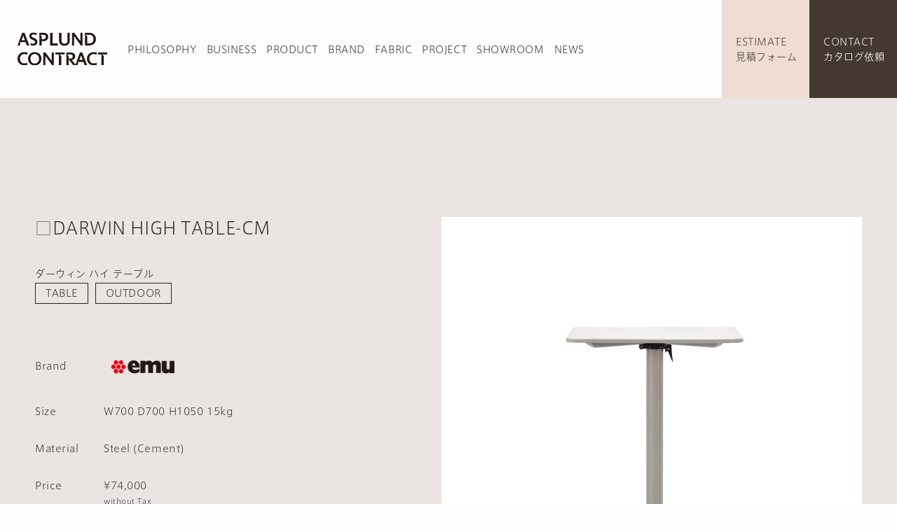

--- FILE ---
content_type: text/html; charset=UTF-8
request_url: https://www.asplund-contract.com/product/5974/
body_size: 49484
content:
<!DOCTYPE html>
<html dir="ltr" lang="ja" prefix="og: https://ogp.me/ns#">
<head prefix="og: http://ogp.me/ns# fb: http://ogp.me/ns/fb# article: http://ogp.me/ns/article#">

	<!-- Google Tag Manager -->
	<script>(function(w,d,s,l,i){w[l]=w[l]||[];w[l].push({'gtm.start':
	new Date().getTime(),event:'gtm.js'});var f=d.getElementsByTagName(s)[0],
	j=d.createElement(s),dl=l!='dataLayer'?'&l='+l:'';j.async=true;j.src=
	'https://www.googletagmanager.com/gtm.js?id='+i+dl;f.parentNode.insertBefore(j,f);
	})(window,document,'script','dataLayer','GTM-P6QGBW7S');</script>
	<!-- End Google Tag Manager -->

  <meta charset="UTF-8">

  <meta name="viewport" content="width=device-width">


  <title>DARWIN HIGH TABLE-CM - 【ASPLUND CONTRACT】 アスプルンド コントラクト</title>

		<!-- All in One SEO 4.5.3.1 - aioseo.com -->
		<meta name="description" content="※Design:Lucidi-Pevere ※屋外使用可 ※組み立て式" />
		<meta name="robots" content="max-image-preview:large" />
		<meta name="google-site-verification" content="_2_Xnzktif1sNrlW7tYm75ROT35GZPO6KR066RULwAc" />
		<link rel="canonical" href="https://www.asplund-contract.com/product/5974/" />
		<meta name="generator" content="All in One SEO (AIOSEO) 4.5.3.1" />
		<meta property="og:locale" content="ja_JP" />
		<meta property="og:site_name" content="【ASPLUND CONTRACT】 アスプルンド コントラクト - 世界各国の優れた家具を輸入･販売、オリジナル家具の企画･開発や別注家具の製作等、 ホテル･カフェ･レストランなど様々なコントラクトユースにお応え致します。" />
		<meta property="og:type" content="article" />
		<meta property="og:title" content="DARWIN HIGH TABLE-CM - 【ASPLUND CONTRACT】 アスプルンド コントラクト" />
		<meta property="og:description" content="※Design:Lucidi-Pevere ※屋外使用可 ※組み立て式" />
		<meta property="og:url" content="https://www.asplund-contract.com/product/5974/" />
		<meta property="article:published_time" content="2020-07-31T07:37:01+00:00" />
		<meta property="article:modified_time" content="2025-09-30T02:58:31+00:00" />
		<meta name="twitter:card" content="summary_large_image" />
		<meta name="twitter:title" content="DARWIN HIGH TABLE-CM - 【ASPLUND CONTRACT】 アスプルンド コントラクト" />
		<meta name="twitter:description" content="※Design:Lucidi-Pevere ※屋外使用可 ※組み立て式" />
		<script type="application/ld+json" class="aioseo-schema">
			{"@context":"https:\/\/schema.org","@graph":[{"@type":"BreadcrumbList","@id":"https:\/\/www.asplund-contract.com\/product\/5974\/#breadcrumblist","itemListElement":[{"@type":"ListItem","@id":"https:\/\/www.asplund-contract.com\/#listItem","position":1,"name":"\u5bb6","item":"https:\/\/www.asplund-contract.com\/","nextItem":"https:\/\/www.asplund-contract.com\/product\/5974\/#listItem"},{"@type":"ListItem","@id":"https:\/\/www.asplund-contract.com\/product\/5974\/#listItem","position":2,"name":"DARWIN HIGH TABLE-CM","previousItem":"https:\/\/www.asplund-contract.com\/#listItem"}]},{"@type":"ItemPage","@id":"https:\/\/www.asplund-contract.com\/product\/5974\/#itempage","url":"https:\/\/www.asplund-contract.com\/product\/5974\/","name":"DARWIN HIGH TABLE-CM - \u3010ASPLUND CONTRACT\u3011 \u30a2\u30b9\u30d7\u30eb\u30f3\u30c9 \u30b3\u30f3\u30c8\u30e9\u30af\u30c8","description":"\u203bDesign:Lucidi-Pevere \u203b\u5c4b\u5916\u4f7f\u7528\u53ef \u203b\u7d44\u307f\u7acb\u3066\u5f0f","inLanguage":"ja","isPartOf":{"@id":"https:\/\/www.asplund-contract.com\/#website"},"breadcrumb":{"@id":"https:\/\/www.asplund-contract.com\/product\/5974\/#breadcrumblist"},"author":{"@id":"https:\/\/www.asplund-contract.com\/author\/asplund-contract\/#author"},"creator":{"@id":"https:\/\/www.asplund-contract.com\/author\/asplund-contract\/#author"},"image":{"@type":"ImageObject","url":"https:\/\/www.asplund-contract.com\/wp-content\/uploads\/2020\/07\/em_darwin-high-table-cm1.jpg","@id":"https:\/\/www.asplund-contract.com\/product\/5974\/#mainImage","width":1800,"height":1800},"primaryImageOfPage":{"@id":"https:\/\/www.asplund-contract.com\/product\/5974\/#mainImage"},"datePublished":"2020-07-31T16:37:01+09:00","dateModified":"2025-09-30T11:58:31+09:00"},{"@type":"Organization","@id":"https:\/\/www.asplund-contract.com\/#organization","name":"\u3010ASPLUND CONTRACT\u3011 \u30a2\u30b9\u30d7\u30eb\u30f3\u30c9 \u30b3\u30f3\u30c8\u30e9\u30af\u30c8","url":"https:\/\/www.asplund-contract.com\/"},{"@type":"Person","@id":"https:\/\/www.asplund-contract.com\/author\/asplund-contract\/#author","url":"https:\/\/www.asplund-contract.com\/author\/asplund-contract\/","name":"asplund-contract"},{"@type":"WebSite","@id":"https:\/\/www.asplund-contract.com\/#website","url":"https:\/\/www.asplund-contract.com\/","name":"\u3010ASPLUND CONTRACT\u3011 \u30a2\u30b9\u30d7\u30eb\u30f3\u30c9 \u30b3\u30f3\u30c8\u30e9\u30af\u30c8","description":"\u4e16\u754c\u5404\u56fd\u306e\u512a\u308c\u305f\u5bb6\u5177\u3092\u8f38\u5165\uff65\u8ca9\u58f2\u3001\u30aa\u30ea\u30b8\u30ca\u30eb\u5bb6\u5177\u306e\u4f01\u753b\uff65\u958b\u767a\u3084\u5225\u6ce8\u5bb6\u5177\u306e\u88fd\u4f5c\u7b49\u3001 \u30db\u30c6\u30eb\uff65\u30ab\u30d5\u30a7\uff65\u30ec\u30b9\u30c8\u30e9\u30f3\u306a\u3069\u69d8\u3005\u306a\u30b3\u30f3\u30c8\u30e9\u30af\u30c8\u30e6\u30fc\u30b9\u306b\u304a\u5fdc\u3048\u81f4\u3057\u307e\u3059\u3002","inLanguage":"ja","publisher":{"@id":"https:\/\/www.asplund-contract.com\/#organization"}}]}
		</script>
		<!-- All in One SEO -->

		<!-- This site uses the Google Analytics by MonsterInsights plugin v9.11.1 - Using Analytics tracking - https://www.monsterinsights.com/ -->
		<!-- Note: MonsterInsights is not currently configured on this site. The site owner needs to authenticate with Google Analytics in the MonsterInsights settings panel. -->
					<!-- No tracking code set -->
				<!-- / Google Analytics by MonsterInsights -->
		<link rel='stylesheet' id='wp-block-library-css' href='https://www.asplund-contract.com/wp-includes/css/dist/block-library/style.min.css?ver=6.4.7' type='text/css' media='all' />
<style id='classic-theme-styles-inline-css' type='text/css'>
/*! This file is auto-generated */
.wp-block-button__link{color:#fff;background-color:#32373c;border-radius:9999px;box-shadow:none;text-decoration:none;padding:calc(.667em + 2px) calc(1.333em + 2px);font-size:1.125em}.wp-block-file__button{background:#32373c;color:#fff;text-decoration:none}
</style>
<style id='global-styles-inline-css' type='text/css'>
body{--wp--preset--color--black: #000000;--wp--preset--color--cyan-bluish-gray: #abb8c3;--wp--preset--color--white: #ffffff;--wp--preset--color--pale-pink: #f78da7;--wp--preset--color--vivid-red: #cf2e2e;--wp--preset--color--luminous-vivid-orange: #ff6900;--wp--preset--color--luminous-vivid-amber: #fcb900;--wp--preset--color--light-green-cyan: #7bdcb5;--wp--preset--color--vivid-green-cyan: #00d084;--wp--preset--color--pale-cyan-blue: #8ed1fc;--wp--preset--color--vivid-cyan-blue: #0693e3;--wp--preset--color--vivid-purple: #9b51e0;--wp--preset--gradient--vivid-cyan-blue-to-vivid-purple: linear-gradient(135deg,rgba(6,147,227,1) 0%,rgb(155,81,224) 100%);--wp--preset--gradient--light-green-cyan-to-vivid-green-cyan: linear-gradient(135deg,rgb(122,220,180) 0%,rgb(0,208,130) 100%);--wp--preset--gradient--luminous-vivid-amber-to-luminous-vivid-orange: linear-gradient(135deg,rgba(252,185,0,1) 0%,rgba(255,105,0,1) 100%);--wp--preset--gradient--luminous-vivid-orange-to-vivid-red: linear-gradient(135deg,rgba(255,105,0,1) 0%,rgb(207,46,46) 100%);--wp--preset--gradient--very-light-gray-to-cyan-bluish-gray: linear-gradient(135deg,rgb(238,238,238) 0%,rgb(169,184,195) 100%);--wp--preset--gradient--cool-to-warm-spectrum: linear-gradient(135deg,rgb(74,234,220) 0%,rgb(151,120,209) 20%,rgb(207,42,186) 40%,rgb(238,44,130) 60%,rgb(251,105,98) 80%,rgb(254,248,76) 100%);--wp--preset--gradient--blush-light-purple: linear-gradient(135deg,rgb(255,206,236) 0%,rgb(152,150,240) 100%);--wp--preset--gradient--blush-bordeaux: linear-gradient(135deg,rgb(254,205,165) 0%,rgb(254,45,45) 50%,rgb(107,0,62) 100%);--wp--preset--gradient--luminous-dusk: linear-gradient(135deg,rgb(255,203,112) 0%,rgb(199,81,192) 50%,rgb(65,88,208) 100%);--wp--preset--gradient--pale-ocean: linear-gradient(135deg,rgb(255,245,203) 0%,rgb(182,227,212) 50%,rgb(51,167,181) 100%);--wp--preset--gradient--electric-grass: linear-gradient(135deg,rgb(202,248,128) 0%,rgb(113,206,126) 100%);--wp--preset--gradient--midnight: linear-gradient(135deg,rgb(2,3,129) 0%,rgb(40,116,252) 100%);--wp--preset--font-size--small: 13px;--wp--preset--font-size--medium: 20px;--wp--preset--font-size--large: 36px;--wp--preset--font-size--x-large: 42px;--wp--preset--spacing--20: 0.44rem;--wp--preset--spacing--30: 0.67rem;--wp--preset--spacing--40: 1rem;--wp--preset--spacing--50: 1.5rem;--wp--preset--spacing--60: 2.25rem;--wp--preset--spacing--70: 3.38rem;--wp--preset--spacing--80: 5.06rem;--wp--preset--shadow--natural: 6px 6px 9px rgba(0, 0, 0, 0.2);--wp--preset--shadow--deep: 12px 12px 50px rgba(0, 0, 0, 0.4);--wp--preset--shadow--sharp: 6px 6px 0px rgba(0, 0, 0, 0.2);--wp--preset--shadow--outlined: 6px 6px 0px -3px rgba(255, 255, 255, 1), 6px 6px rgba(0, 0, 0, 1);--wp--preset--shadow--crisp: 6px 6px 0px rgba(0, 0, 0, 1);}:where(.is-layout-flex){gap: 0.5em;}:where(.is-layout-grid){gap: 0.5em;}body .is-layout-flow > .alignleft{float: left;margin-inline-start: 0;margin-inline-end: 2em;}body .is-layout-flow > .alignright{float: right;margin-inline-start: 2em;margin-inline-end: 0;}body .is-layout-flow > .aligncenter{margin-left: auto !important;margin-right: auto !important;}body .is-layout-constrained > .alignleft{float: left;margin-inline-start: 0;margin-inline-end: 2em;}body .is-layout-constrained > .alignright{float: right;margin-inline-start: 2em;margin-inline-end: 0;}body .is-layout-constrained > .aligncenter{margin-left: auto !important;margin-right: auto !important;}body .is-layout-constrained > :where(:not(.alignleft):not(.alignright):not(.alignfull)){max-width: var(--wp--style--global--content-size);margin-left: auto !important;margin-right: auto !important;}body .is-layout-constrained > .alignwide{max-width: var(--wp--style--global--wide-size);}body .is-layout-flex{display: flex;}body .is-layout-flex{flex-wrap: wrap;align-items: center;}body .is-layout-flex > *{margin: 0;}body .is-layout-grid{display: grid;}body .is-layout-grid > *{margin: 0;}:where(.wp-block-columns.is-layout-flex){gap: 2em;}:where(.wp-block-columns.is-layout-grid){gap: 2em;}:where(.wp-block-post-template.is-layout-flex){gap: 1.25em;}:where(.wp-block-post-template.is-layout-grid){gap: 1.25em;}.has-black-color{color: var(--wp--preset--color--black) !important;}.has-cyan-bluish-gray-color{color: var(--wp--preset--color--cyan-bluish-gray) !important;}.has-white-color{color: var(--wp--preset--color--white) !important;}.has-pale-pink-color{color: var(--wp--preset--color--pale-pink) !important;}.has-vivid-red-color{color: var(--wp--preset--color--vivid-red) !important;}.has-luminous-vivid-orange-color{color: var(--wp--preset--color--luminous-vivid-orange) !important;}.has-luminous-vivid-amber-color{color: var(--wp--preset--color--luminous-vivid-amber) !important;}.has-light-green-cyan-color{color: var(--wp--preset--color--light-green-cyan) !important;}.has-vivid-green-cyan-color{color: var(--wp--preset--color--vivid-green-cyan) !important;}.has-pale-cyan-blue-color{color: var(--wp--preset--color--pale-cyan-blue) !important;}.has-vivid-cyan-blue-color{color: var(--wp--preset--color--vivid-cyan-blue) !important;}.has-vivid-purple-color{color: var(--wp--preset--color--vivid-purple) !important;}.has-black-background-color{background-color: var(--wp--preset--color--black) !important;}.has-cyan-bluish-gray-background-color{background-color: var(--wp--preset--color--cyan-bluish-gray) !important;}.has-white-background-color{background-color: var(--wp--preset--color--white) !important;}.has-pale-pink-background-color{background-color: var(--wp--preset--color--pale-pink) !important;}.has-vivid-red-background-color{background-color: var(--wp--preset--color--vivid-red) !important;}.has-luminous-vivid-orange-background-color{background-color: var(--wp--preset--color--luminous-vivid-orange) !important;}.has-luminous-vivid-amber-background-color{background-color: var(--wp--preset--color--luminous-vivid-amber) !important;}.has-light-green-cyan-background-color{background-color: var(--wp--preset--color--light-green-cyan) !important;}.has-vivid-green-cyan-background-color{background-color: var(--wp--preset--color--vivid-green-cyan) !important;}.has-pale-cyan-blue-background-color{background-color: var(--wp--preset--color--pale-cyan-blue) !important;}.has-vivid-cyan-blue-background-color{background-color: var(--wp--preset--color--vivid-cyan-blue) !important;}.has-vivid-purple-background-color{background-color: var(--wp--preset--color--vivid-purple) !important;}.has-black-border-color{border-color: var(--wp--preset--color--black) !important;}.has-cyan-bluish-gray-border-color{border-color: var(--wp--preset--color--cyan-bluish-gray) !important;}.has-white-border-color{border-color: var(--wp--preset--color--white) !important;}.has-pale-pink-border-color{border-color: var(--wp--preset--color--pale-pink) !important;}.has-vivid-red-border-color{border-color: var(--wp--preset--color--vivid-red) !important;}.has-luminous-vivid-orange-border-color{border-color: var(--wp--preset--color--luminous-vivid-orange) !important;}.has-luminous-vivid-amber-border-color{border-color: var(--wp--preset--color--luminous-vivid-amber) !important;}.has-light-green-cyan-border-color{border-color: var(--wp--preset--color--light-green-cyan) !important;}.has-vivid-green-cyan-border-color{border-color: var(--wp--preset--color--vivid-green-cyan) !important;}.has-pale-cyan-blue-border-color{border-color: var(--wp--preset--color--pale-cyan-blue) !important;}.has-vivid-cyan-blue-border-color{border-color: var(--wp--preset--color--vivid-cyan-blue) !important;}.has-vivid-purple-border-color{border-color: var(--wp--preset--color--vivid-purple) !important;}.has-vivid-cyan-blue-to-vivid-purple-gradient-background{background: var(--wp--preset--gradient--vivid-cyan-blue-to-vivid-purple) !important;}.has-light-green-cyan-to-vivid-green-cyan-gradient-background{background: var(--wp--preset--gradient--light-green-cyan-to-vivid-green-cyan) !important;}.has-luminous-vivid-amber-to-luminous-vivid-orange-gradient-background{background: var(--wp--preset--gradient--luminous-vivid-amber-to-luminous-vivid-orange) !important;}.has-luminous-vivid-orange-to-vivid-red-gradient-background{background: var(--wp--preset--gradient--luminous-vivid-orange-to-vivid-red) !important;}.has-very-light-gray-to-cyan-bluish-gray-gradient-background{background: var(--wp--preset--gradient--very-light-gray-to-cyan-bluish-gray) !important;}.has-cool-to-warm-spectrum-gradient-background{background: var(--wp--preset--gradient--cool-to-warm-spectrum) !important;}.has-blush-light-purple-gradient-background{background: var(--wp--preset--gradient--blush-light-purple) !important;}.has-blush-bordeaux-gradient-background{background: var(--wp--preset--gradient--blush-bordeaux) !important;}.has-luminous-dusk-gradient-background{background: var(--wp--preset--gradient--luminous-dusk) !important;}.has-pale-ocean-gradient-background{background: var(--wp--preset--gradient--pale-ocean) !important;}.has-electric-grass-gradient-background{background: var(--wp--preset--gradient--electric-grass) !important;}.has-midnight-gradient-background{background: var(--wp--preset--gradient--midnight) !important;}.has-small-font-size{font-size: var(--wp--preset--font-size--small) !important;}.has-medium-font-size{font-size: var(--wp--preset--font-size--medium) !important;}.has-large-font-size{font-size: var(--wp--preset--font-size--large) !important;}.has-x-large-font-size{font-size: var(--wp--preset--font-size--x-large) !important;}
.wp-block-navigation a:where(:not(.wp-element-button)){color: inherit;}
:where(.wp-block-post-template.is-layout-flex){gap: 1.25em;}:where(.wp-block-post-template.is-layout-grid){gap: 1.25em;}
:where(.wp-block-columns.is-layout-flex){gap: 2em;}:where(.wp-block-columns.is-layout-grid){gap: 2em;}
.wp-block-pullquote{font-size: 1.5em;line-height: 1.6;}
</style>
<link rel='stylesheet' id='contact-form-7-css' href='https://www.asplund-contract.com/wp-content/plugins/contact-form-7/includes/css/styles.css?ver=5.8.5' type='text/css' media='all' />
<link rel='stylesheet' id='magnific-css' href='https://www.asplund-contract.com/wp-content/plugins/shortcode-gallery-for-matterport-showcase/magnific.css?ver=6.4.7' type='text/css' media='all' />
<link rel='stylesheet' id='wp-matterport-css' href='https://www.asplund-contract.com/wp-content/plugins/shortcode-gallery-for-matterport-showcase/wp-matterport.css?v=1.9.6&#038;ver=6.4.7' type='text/css' media='all' />
<link rel='stylesheet' id='style-css' href='https://www.asplund-contract.com/wp-content/themes/asplund/style.css?ver=6.4.7' type='text/css' media='all' />
<script type="text/javascript" src="https://www.asplund-contract.com/wp-includes/js/jquery/jquery.min.js?ver=3.7.1" id="jquery-core-js"></script>
<script type="text/javascript" src="https://www.asplund-contract.com/wp-includes/js/jquery/jquery-migrate.min.js?ver=3.4.1" id="jquery-migrate-js"></script>
<script type="text/javascript" src="https://www.asplund-contract.com/wp-content/plugins/shortcode-gallery-for-matterport-showcase/magnific.min.js?ver=6.4.7" id="magnific-js"></script>
<script type="text/javascript" src="https://www.asplund-contract.com/wp-content/plugins/shortcode-gallery-for-matterport-showcase/wp-matterport.js?v=1.9.6&amp;ver=6.4.7" id="wp-matterport-js"></script>
<link rel="https://api.w.org/" href="https://www.asplund-contract.com/wp-json/" /><link rel="alternate" type="application/json+oembed" href="https://www.asplund-contract.com/wp-json/oembed/1.0/embed?url=https%3A%2F%2Fwww.asplund-contract.com%2Fproduct%2F5974%2F" />
<link rel="alternate" type="text/xml+oembed" href="https://www.asplund-contract.com/wp-json/oembed/1.0/embed?url=https%3A%2F%2Fwww.asplund-contract.com%2Fproduct%2F5974%2F&#038;format=xml" />

  <script src="https://font.realtype.jp/api/script/v4" data-rt-user="cvJXo3GBkuS1qQg8mCEIK3FAn8MLk6iw"></script>

  <link rel="stylesheet" href="/assets/css/frameworks.css?v=230117">
  <link rel="stylesheet" href="/assets/css/common.css?v=230117">
  <link rel="stylesheet" href="/assets/css/style.css?v=230117">

  <link rel="shortcut icon" href="/assets/img/common/favicon.ico">
  <link rel="apple-touch-icon" sizes="180x180" href="/assets/img/common/favicon.jpg">

  <script>console.log('');</script>


</head>
<body class="page--product single">
	<!-- Google Tag Manager (noscript) -->
	<noscript><iframe src="https://www.googletagmanager.com/ns.html?id=GTM-P6QGBW7S"
	height="0" width="0" style="display:none;visibility:hidden"></iframe></noscript>
	<!-- End Google Tag Manager (noscript) -->
  <div class="wrap">
    <!-- Site Header-->
	<header id="site-header" class="site-header">
    <!-- GLOBAL NAV-->
    <nav class="globalnav">
        <p class="brand-logo"><a href="/" class="brand"><img src="/assets/img/common/brand-logo.svg" alt=""></a></p>
        <ul id="js-globalnav" class="gn-list">
            <li class="gn-philosophy"><a href="/philosophy/">PHILOSOPHY</a></li>
            <li class="gn-business"><a href="/business/">BUSINESS</a></li>
            <li class="gn-product"><a href="/product/">PRODUCT</a></li>
            <li class="gn-brand has-subnav">
                <a href="/brand/halo/" class="inactive">BRAND</a>
                <div class="subnav">
                    <div class="brand-list">
                        <ul class="grid-x medium-up-4 row w1000">
                            <li class="bl-halo cell"><a href="/brand/resortir/"><img src="/assets/img/brand/common/link-resortir.png" alt="" class="alpha"></a></li>
                            <li class="bl-halo cell"><a class="alpha" href="/brand/workplus"><img src="/assets/img/brand/common/link-workplus.png" alt=""></a></li>
                            <li class="bl-halo cell"><a href="/brand/stelapop/"><img src="/assets/img/brand/common/link-stelapop.png" alt="" class="alpha"></a></li>
                            <li class="bl-halo cell"><a href="/brand/emu/"><img src="/assets/img/brand/common/link-emu.png" alt="" class="alpha"></a></li>
                            <li class="bl-halo cell"><a href="/brand/vincent-sheppard/"><img src="/assets/img/brand/common/link-vincent_sheppard.png" alt="" class="alpha"></a></li>
                            <li class="bl-halo cell"><a class="alpha" href="/brand/vivere"><img src="/assets/img/brand/common/link-vivere.png" alt=""></a></li>
                            <li class="bl-halo cell"><a href="/brand/halo/"><img src="/assets/img/brand/common/link-halo.png" alt="" class="alpha"></a></li>
                        </ul>
                    </div>
                </div>
            </li>
            <li class="gn-fabric"><a href="/fabric/">FABRIC</a></li>
            <li class="gn-project"><a href="/project/">PROJECT</a></li>
            <li class="gn-showroom"><a href="/showroom/">SHOWROOM</a></li>
            <li class="gn-news"><a href="/news/">NEWS</a></li>
        </ul>
        <p class="gn-estimate"><a href="/estimate/" class="js-btn-order">ESTIMATE<br>見積フォーム</a></p>
        <p class="gn-catalog"><a href="/contact/">CONTACT<br>カタログ依頼</a></p>
    </nav>



    <nav class="mobilenav" id="js-mobilenav">

        <p class="brand-logo"><a href="/" class="brand"><img src="/assets/img/common/brand-logo_wh.svg" alt=""></a></p>

        <div class="grid-x grid-margin-x">
            <div class="cell small-6">
                <ul class="primary">
                    <li class="gn-philosophy"><a href="/philosophy/">PHILOSOPHY</a></li>
                    <li class="gn-business"><a href="/business/">BUSINESS</a></li>
                    <li class="gn-product"><a href="/product/">PRODUCT</a></li>
                    <li class="gn-fabric"><a href="/fabric/">FABRIC</a></li>
                    <li class="gn-project"><a href="/project/">PROJECT</a></li>
                    <li class="gn-showroom"><a href="/showroom/">SHOWROOM</a></li>
                    <li class="gn-news"><a href="/news/">NEWS</a></li>
                    <li class="gn-estimate"><a href="/estimate/" class="js-btn-order">ESTIMATE<br>見積フォーム</a></li>
                    <li class="gn-contact"><a href="/contact/">CONTACT<br>カタログ依頼</a></li>
                </ul>

                <ul class="secondary">
                    <li><a href="https://www.asplund.co.jp/company/" target="_blank">COMPANY</a></li>
                    <li><a href="https://www.asplund.co.jp/company/privacy/" target="_blank">PRIVACY POLICY</a></li>
                    <li><a href="https://www.asplund.co.jp/company/legal/" target="_blank">SITE POLICY</a></li>
                </ul>

            </div>
            <div class="cell small-6">
                <div class="brand-list">
                    <p>BRAND</p>
                    <ul>
                        <li><a href="/brand/resortir/"><img src="/assets/img/top/brand-03-resor.png" alt=""></a></li>
                        <li><a href="/brand/workplus/"><img src="/assets/img/top/brand-08-workplus.png" alt=""></a></li>
                        <li><a href="/brand/stelapop/"><img src="/assets/img/top/brand-11-stelapop.png" alt=""></a></li>
                        <li><a href="/brand/emu/"><img src="/assets/img/top/brand-02-emu.png" alt=""></a></li>
                        <li><a href="/brand/vincent-sheppard/"><img src="/assets/img/top/brand-04-vincent.png" alt=""></a></li>
                        <li><a href="/brand/vivere/"><img src="/assets/img/top/brand-04-vivere.png" alt=""></a></li>
                        <li><a href="/brand/halo/"><img src="/assets/img/top/brand-01-halo.png" alt=""></a></li>
                    </ul>
                </div>

                <div class="catalogue">
                    <a href="/catalogue/">DIGITAL CATALOGUE</a>
                </div>
            </div>
        </div>

        <p class="gn-catalog"><a href="/contact/">カタログ依頼</a></p>
    </nav>

    <!-- END GLOBAL NAV-->
    <div id="js-gn-menu" class="gn-nav">
        <div class="hamburger hamburger--spin-r">
            <div class="hamburger-box">
                <div class="hamburger-inner"></div>
            </div>
        </div>
    </div>
</header>
	<!-- End Site Header-->
	<div data-scroll>

    <!-- Site Main-->
    <main id="site-main" class="site-main">
	
     <section class="section section-product">
        <div class="section-content row">
          <div class="content">
            <article class="entry">
              <div class="grid-x reverse">
				<div class="cell entry__imgs inview fadeIn" data-iv_delay="200">
					<div class="slider" id="js-product-slider">

						<div class="entry__img slide">
							<a href="https://www.asplund-contract.com/wp-content/uploads/2020/07/em_darwin-high-table-cm1.jpg" class="js-product-modal" data-group="gallery-group">
								<img src="https://www.asplund-contract.com/wp-content/uploads/2020/07/em_darwin-high-table-cm1-600x600.jpg">
							</a>
						</div>

						<div class="entry__img slide">
							<a href="https://www.asplund-contract.com/wp-content/uploads/2020/07/em_darwin-high-table-cm3.jpg" class="js-product-modal" data-group="gallery-group">
								<img src="https://www.asplund-contract.com/wp-content/uploads/2020/07/em_darwin-high-table-cm3-600x600.jpg">
							</a>
						</div>

						<div class="entry__img slide">
							<a href="https://www.asplund-contract.com/wp-content/uploads/2021/07/em_2021_image-9.jpg" class="js-product-modal" data-group="gallery-group">
								<img src="https://www.asplund-contract.com/wp-content/uploads/2021/07/em_2021_image-9-600x600.jpg">
							</a>
						</div>
					</div>
                </div>

                <div class="cell entry__body inview fadeIn">
                  <form class="form" method="POST">

                    <input type="hidden" name="pid" id="pid" value="5974">

                    <div class="entry__headline">
                      <h1 class="entry__title letterFadeIn dispatch">□DARWIN HIGH TABLE-CM</h1>
                      <p class="entry__title-jp">ダーウィン ハイ テーブル</p>
                      <div class="entry__meta">
				<ul class="meta">
					<li><a class="meta__cat table" href="https://www.asplund-contract.com/product/category/table/">TABLE</a></li>
					<li><a class="meta__cat outdoor" href="https://www.asplund-contract.com/product/category/outdoor/">OUTDOOR</a></li>
				</ul>

                      </div>
                    </div>
                    <div class="entry__content">
                      <div class="entry__info">
				<dl class="brand"><dt>Brand</dt><dd><ul>
					<li class="brand__logo"><a class="meta__cat emu" href="https://www.asplund-contract.com/product/br/emu/"><img src="https://www.asplund-contract.com/wp-content/uploads/2019/10/link-emu.png"></a></li>
				</ul></dd></dl>

                        <dl class="size">
                          <dt>Size</dt>
                          <dd>
                <ul>
  								<li>W700 D700 H1050 15kg</li>
                </ul>
              </dd>
                        </dl>


                         <dl class="material">
                          <dt>Material</dt>
                          <dd>
                          Steel (Cement)</dd>
                        </dl>
 
                         <dl class="price">
                          <dt>Price</dt>
                          <dd>
                <ul>
									<li>&yen;74,000</li>
                </ul>
                <p class="tax">without Tax</p>
              </dd>
                        </dl>


                       </div>
                      <div class="entry-widget">
                        <div class="widget-input">
                          <label class="input-box quantity">
                            <span>qty</span>
                            <input type="number" name="qty" value="1" inputmode="numeric" onkeydown="return event.keyCode !== 69" id="js-form-qty" required>
                          </label>

 
                        </div>
                        <div class="widget-button">
                          <button type="submit" class="js-cart-button">見積リストに追加</button>
                        </div>
                      </div>
                      <div class="entry__description">
                      ※Design:Lucidi-Pevere
<p class="p3"><span class="s2">※</span><span class="s1">屋外使用可</span></p>
※組み立て式                                          </div>

                  </div>
                </form>
              </div>

			  </div>

              <ul class="util inview slideIn">
                <li class="util__tec-data">
                  <a id="js-open-technical_data" href="#modal_technical_data" onClick="gtag('event', '/product/5974/', { 'event_category': 'Product: Download', 'event_label': 'DARWIN HIGH TABLE-CM'});">TECHNICAL DATA</a>
                  <div id="modal_technical_data" class="modal_technical_data">
                    <div class="modal-content">

                      <h3>ダウンロードデータのご利用について</h3>

                      <ul>
                      <li>・データの著作権および所有権は、株式会社アスプルンドが所有しています。</li>
                      <li>・寸法や仕上などは、実際の製品と異なる場合がございます。</li>
                      <li>・製品検討の目的以外に無断で利用、複製、転載、譲渡、貸与、変更、改ざんを行うことはご遠慮ください。</li>
                      <li>・ご利用時に発生したいかなる損失及び損害については、一切の責任を負いませんので、予めご了承ください。</li>
                      </ul>

                      <div class="checkbox">
                        <label>
                          <input type="checkbox" name="dl_checkbox"> 同意しますか？
                        </label>
                      </div>
                      <div class="btn disabled ">

                        <a class="more fill" target="_blank" href="https://www.asplund-contract.com/wp-content/uploads/2024/08/528_Darwin_EMU.zip">ダウンロード</a>
                      </div>
                    </div>
                  </div>
                </li>
                <li class="util__pdct-data"><a href="./?print=1" target="_blank" onClick="gtag('event', '/product/5974/', { 'event_category': 'Product: Print', 'event_label': 'DARWIN HIGH TABLE-CM'});">PRODUCT DATA SHEET</a></li>
              </ul>
            </article>
          </div>
        </div>
      </section>

            <section class="section section-related">
        <div class="section-content row w900 inview slideIn bottom">
          <div class="headline">
            <h2 class="headline__title">RELATED PRODUCTS</h2>
          </div>
          <div class="content">
            <div class="products-list grid-x grid-margin-x">
                    <div class="cell medium-4 small-4 item chasein slideIn">
                      <a href="https://www.asplund-contract.com/product/670/" class="figure hover"><img src="https://www.asplund-contract.com/wp-content/uploads/2019/12/em_thor-bar-stool1-300x300.jpg" alt=""></a>
                      <div class="item__info">
                        <p class="item__title">□THOR BAR STOOL</p>
       <dl class="item__cat">          <dt>CATEGORY</dt>         <dd><img src="/assets/img/brand/label-outdoor.png" alt=""></dd>       </dl>                      </div>
					</div>




                    <div class="cell medium-4 small-4 item chasein slideIn">
                      <a href="https://www.asplund-contract.com/product/5973/" class="figure hover"><img src="https://www.asplund-contract.com/wp-content/uploads/2020/07/em_darwin-high-table-nb1-300x300.jpg" alt=""></a>
                      <div class="item__info">
                        <p class="item__title">□DARWIN HIGH TABLE-NB</p>
       <dl class="item__cat">          <dt>CATEGORY</dt>         <dd><img src="/assets/img/brand/label-outdoor.png" alt=""></dd>       </dl>                      </div>
					</div>




                    <div class="cell medium-4 small-4 item chasein slideIn">
                      <a href="https://www.asplund-contract.com/product/700/" class="figure hover"><img src="https://www.asplund-contract.com/wp-content/uploads/2019/12/em_darwin-square-table-cm1-300x300.jpg" alt=""></a>
                      <div class="item__info">
                        <p class="item__title">□DARWIN SQUARE TABLE-CM</p>
       <dl class="item__cat">          <dt>CATEGORY</dt>         <dd><img src="/assets/img/brand/label-outdoor.png" alt=""></dd>       </dl>                      </div>
					</div>




            </div>
          </div>
        </div>
      </section>



      <section class="section section-similarities">
        <div class="section-content row inview slideIn">
          <div class="headline">
            <h2 class="headline__title">CUSTOMERS WHO VIEWED THIS ITEM ALSO VIEWED</h2>
          </div>
          <div class="content">
<div class='yarpp yarpp-related yarpp-related-website yarpp-template-yarpp-template-product'>
<ul class="similarities-list">
  <li><a href="https://www.asplund-contract.com/product/700/"><img width="150" height="150" src="https://www.asplund-contract.com/wp-content/uploads/2019/12/em_darwin-square-table-cm1-150x150.jpg" class="attachment-thumbnail size-thumbnail wp-post-image" alt="" decoding="async" loading="lazy" srcset="https://www.asplund-contract.com/wp-content/uploads/2019/12/em_darwin-square-table-cm1-150x150.jpg 150w, https://www.asplund-contract.com/wp-content/uploads/2019/12/em_darwin-square-table-cm1-300x300.jpg 300w, https://www.asplund-contract.com/wp-content/uploads/2019/12/em_darwin-square-table-cm1-768x768.jpg 768w, https://www.asplund-contract.com/wp-content/uploads/2019/12/em_darwin-square-table-cm1-1024x1024.jpg 1024w, https://www.asplund-contract.com/wp-content/uploads/2019/12/em_darwin-square-table-cm1-600x600.jpg 600w, https://www.asplund-contract.com/wp-content/uploads/2019/12/em_darwin-square-table-cm1.jpg 1800w" sizes="(max-width: 150px) 100vw, 150px" /></a></li><!-- (6)-->
  <li><a href="https://www.asplund-contract.com/product/701/"><img width="150" height="150" src="https://www.asplund-contract.com/wp-content/uploads/2019/12/em_darwin-round-table-nb1-150x150.jpg" class="attachment-thumbnail size-thumbnail wp-post-image" alt="" decoding="async" loading="lazy" srcset="https://www.asplund-contract.com/wp-content/uploads/2019/12/em_darwin-round-table-nb1-150x150.jpg 150w, https://www.asplund-contract.com/wp-content/uploads/2019/12/em_darwin-round-table-nb1-300x300.jpg 300w, https://www.asplund-contract.com/wp-content/uploads/2019/12/em_darwin-round-table-nb1-768x768.jpg 768w, https://www.asplund-contract.com/wp-content/uploads/2019/12/em_darwin-round-table-nb1-1024x1024.jpg 1024w, https://www.asplund-contract.com/wp-content/uploads/2019/12/em_darwin-round-table-nb1-600x600.jpg 600w, https://www.asplund-contract.com/wp-content/uploads/2019/12/em_darwin-round-table-nb1.jpg 1800w" sizes="(max-width: 150px) 100vw, 150px" /></a></li><!-- (6)-->
  <li><a href="https://www.asplund-contract.com/product/702/"><img width="150" height="150" src="https://www.asplund-contract.com/wp-content/uploads/2019/12/em_darwin-round-table-cm1-150x150.jpg" class="attachment-thumbnail size-thumbnail wp-post-image" alt="" decoding="async" loading="lazy" srcset="https://www.asplund-contract.com/wp-content/uploads/2019/12/em_darwin-round-table-cm1-150x150.jpg 150w, https://www.asplund-contract.com/wp-content/uploads/2019/12/em_darwin-round-table-cm1-300x300.jpg 300w, https://www.asplund-contract.com/wp-content/uploads/2019/12/em_darwin-round-table-cm1-768x768.jpg 768w, https://www.asplund-contract.com/wp-content/uploads/2019/12/em_darwin-round-table-cm1-1024x1024.jpg 1024w, https://www.asplund-contract.com/wp-content/uploads/2019/12/em_darwin-round-table-cm1-600x600.jpg 600w, https://www.asplund-contract.com/wp-content/uploads/2019/12/em_darwin-round-table-cm1.jpg 1800w" sizes="(max-width: 150px) 100vw, 150px" /></a></li><!-- (6)-->
  <li><a href="https://www.asplund-contract.com/product/709/"><img width="150" height="150" src="https://www.asplund-contract.com/wp-content/uploads/2019/12/em_cambi-round-table1-150x150.jpg" class="attachment-thumbnail size-thumbnail wp-post-image" alt="" decoding="async" loading="lazy" srcset="https://www.asplund-contract.com/wp-content/uploads/2019/12/em_cambi-round-table1-150x150.jpg 150w, https://www.asplund-contract.com/wp-content/uploads/2019/12/em_cambi-round-table1-300x300.jpg 300w, https://www.asplund-contract.com/wp-content/uploads/2019/12/em_cambi-round-table1-768x768.jpg 768w, https://www.asplund-contract.com/wp-content/uploads/2019/12/em_cambi-round-table1-1024x1024.jpg 1024w, https://www.asplund-contract.com/wp-content/uploads/2019/12/em_cambi-round-table1-600x600.jpg 600w, https://www.asplund-contract.com/wp-content/uploads/2019/12/em_cambi-round-table1.jpg 1800w" sizes="(max-width: 150px) 100vw, 150px" /></a></li><!-- (6)-->
  <li><a href="https://www.asplund-contract.com/product/6938/"><img width="150" height="150" src="https://www.asplund-contract.com/wp-content/uploads/2021/06/em_terramare-dt-1-150x150.jpg" class="attachment-thumbnail size-thumbnail wp-post-image" alt="" decoding="async" loading="lazy" srcset="https://www.asplund-contract.com/wp-content/uploads/2021/06/em_terramare-dt-1-150x150.jpg 150w, https://www.asplund-contract.com/wp-content/uploads/2021/06/em_terramare-dt-1-300x300.jpg 300w, https://www.asplund-contract.com/wp-content/uploads/2021/06/em_terramare-dt-1-1024x1024.jpg 1024w, https://www.asplund-contract.com/wp-content/uploads/2021/06/em_terramare-dt-1-768x768.jpg 768w, https://www.asplund-contract.com/wp-content/uploads/2021/06/em_terramare-dt-1-1536x1536.jpg 1536w, https://www.asplund-contract.com/wp-content/uploads/2021/06/em_terramare-dt-1-600x600.jpg 600w, https://www.asplund-contract.com/wp-content/uploads/2021/06/em_terramare-dt-1.jpg 1800w" sizes="(max-width: 150px) 100vw, 150px" /></a></li><!-- (6)-->
  <li><a href="https://www.asplund-contract.com/product/9877/"><img width="150" height="150" src="https://www.asplund-contract.com/wp-content/uploads/2023/02/emu_twins-squaretable-1-150x150.jpg" class="attachment-thumbnail size-thumbnail wp-post-image" alt="" decoding="async" loading="lazy" srcset="https://www.asplund-contract.com/wp-content/uploads/2023/02/emu_twins-squaretable-1-150x150.jpg 150w, https://www.asplund-contract.com/wp-content/uploads/2023/02/emu_twins-squaretable-1-300x300.jpg 300w, https://www.asplund-contract.com/wp-content/uploads/2023/02/emu_twins-squaretable-1-1024x1024.jpg 1024w, https://www.asplund-contract.com/wp-content/uploads/2023/02/emu_twins-squaretable-1-768x768.jpg 768w, https://www.asplund-contract.com/wp-content/uploads/2023/02/emu_twins-squaretable-1-1536x1536.jpg 1536w, https://www.asplund-contract.com/wp-content/uploads/2023/02/emu_twins-squaretable-1-600x600.jpg 600w, https://www.asplund-contract.com/wp-content/uploads/2023/02/emu_twins-squaretable-1.jpg 1800w" sizes="(max-width: 150px) 100vw, 150px" /></a></li><!-- (6)-->
  <li><a href="https://www.asplund-contract.com/product/13313/"><img width="150" height="150" src="https://www.asplund-contract.com/wp-content/uploads/2024/12/emu_cambirecttable1-150x150.jpg" class="attachment-thumbnail size-thumbnail wp-post-image" alt="" decoding="async" loading="lazy" srcset="https://www.asplund-contract.com/wp-content/uploads/2024/12/emu_cambirecttable1-150x150.jpg 150w, https://www.asplund-contract.com/wp-content/uploads/2024/12/emu_cambirecttable1-300x300.jpg 300w, https://www.asplund-contract.com/wp-content/uploads/2024/12/emu_cambirecttable1-1024x1024.jpg 1024w, https://www.asplund-contract.com/wp-content/uploads/2024/12/emu_cambirecttable1-768x768.jpg 768w, https://www.asplund-contract.com/wp-content/uploads/2024/12/emu_cambirecttable1-1536x1536.jpg 1536w, https://www.asplund-contract.com/wp-content/uploads/2024/12/emu_cambirecttable1-600x600.jpg 600w, https://www.asplund-contract.com/wp-content/uploads/2024/12/emu_cambirecttable1-120x120.jpg 120w, https://www.asplund-contract.com/wp-content/uploads/2024/12/emu_cambirecttable1.jpg 1800w" sizes="(max-width: 150px) 100vw, 150px" /></a></li><!-- (6)-->
  <li><a href="https://www.asplund-contract.com/product/13318/"><img width="150" height="150" src="https://www.asplund-contract.com/wp-content/uploads/2024/12/emu_terramaresqtable2-150x150.jpg" class="attachment-thumbnail size-thumbnail wp-post-image" alt="" decoding="async" loading="lazy" srcset="https://www.asplund-contract.com/wp-content/uploads/2024/12/emu_terramaresqtable2-150x150.jpg 150w, https://www.asplund-contract.com/wp-content/uploads/2024/12/emu_terramaresqtable2-300x300.jpg 300w, https://www.asplund-contract.com/wp-content/uploads/2024/12/emu_terramaresqtable2-1024x1024.jpg 1024w, https://www.asplund-contract.com/wp-content/uploads/2024/12/emu_terramaresqtable2-768x768.jpg 768w, https://www.asplund-contract.com/wp-content/uploads/2024/12/emu_terramaresqtable2-1536x1536.jpg 1536w, https://www.asplund-contract.com/wp-content/uploads/2024/12/emu_terramaresqtable2-600x600.jpg 600w, https://www.asplund-contract.com/wp-content/uploads/2024/12/emu_terramaresqtable2-120x120.jpg 120w, https://www.asplund-contract.com/wp-content/uploads/2024/12/emu_terramaresqtable2.jpg 1800w" sizes="(max-width: 150px) 100vw, 150px" /></a></li><!-- (6)-->
  </ul>
</div>
          </div>
        </div>
	  </section>

    <div class="modal addCart" id="modal-addCart">
      <div class="modal-inner">
        <div class="modal-close js-modal-close"></div>
        <div class="modal-content">
          <p class="addCart-text">商品をリストに追加しました。</p>
          <a href="https://www.asplund-contract.com/estimate/" class="js-btn-order">お見積りフォームに移動</a>
        </div>
      </div>
    </div>
      <!-- <p id="pagetop" class="pagetop"><a href="javascript:void(0);">▲このページの先頭へ</a></p> -->
    </main>
    <!-- End Site Main-->

	<!-- Site Footer-->
	<footer id="site-footer" class="footer">
    <div class="content">
        <p class="brand-logo"><a href="/" class="logo"><img src="/assets/img/common/footer-logo_bl.svg" alt=""></a></p>
        <div class="fnav row w1000 hide-small">
            <div class="grid-x">
                <div class="cell medium-3 fnav__concept">
                    <h3 class="fnav__dir"><a href="/philosophy/">PHILOSOPHY</a></h3>
                    <h3 class="fnav__dir"><a href="/business/">BUSINESS</a></h3>
                    <h3 class="fnav__dir"><a href="https://www.asplund.co.jp/company/" target="_blank">COMPANY</a></h3>
                </div>
                <div class="cell medium-3 fnav__product">
                    <h3 class="fnav__dir">PRODUCT</h3>
                    <ul class="fnav__list">
                        					<li class="label"><a href="https://www.asplund-contract.com/product/category/seating/" class="seating">SEATING</a></li>
					<li class="label"><a href="https://www.asplund-contract.com/product/category/table/" class="table">TABLE</a></li>
					<li class="label"><a href="https://www.asplund-contract.com/product/category/table-combination/" class="table-combination">TABLE COMBINATION</a></li>
					<li class="label"><a href="https://www.asplund-contract.com/product/category/deskstorage/" class="deskstorage">DESK, STORAGE</a></li>
					<li class="label"><a href="https://www.asplund-contract.com/product/category/lighting/" class="lighting">LIGHTING</a></li>
					<li class="label"><a href="https://www.asplund-contract.com/product/category/accessory/" class="accessory">ACCESSORY</a></li>
					<li class="label"><a href="https://www.asplund-contract.com/product/category/japanesque/" class="japanesque">JAPANESQUE</a></li>
					<li class="label"><a href="https://www.asplund-contract.com/product/category/outdoor/" class="outdoor">OUTDOOR</a></li>
                    </ul>
                </div>
                <div class="cell medium-3 fnav__brand">
                    <h3 class="fnav__dir">BRAND</h3>
                    <ul class="fnav__list">
                        <li><a href="/brand/resortir/">resortir</a></li>
                        <li><a href="/brand/workplus/">Work Plus</a></li>
                        <li><a href="/brand/stelapop/">STELAPOP</a></li>
                        <li><a href="/brand/halo/">HALO</a></li>
                        <li><a href="/brand/emu/">emu</a></li>
                        <li><a href="/brand/vincent/">VINCENT SHEPPARD</a></li>
                        <li><a href="/brand/vivere/">VIVERE</a></li>
                    </ul>
                </div>
                <div class="cell medium-3 fnav__others">
                    <ul class="fnav__list">
                        <li><a href="/fabric/">FABRIC</a></li>
                        <li><a href="/project/">PROJECT</a></li>
                        <li><a href="/showroom/">SHOWROOM</a></li>
                        <li><a href="/news/">NEWS</a></li>
                        <li><a href="/contact/">CONTACT</a></li>
                        <li><a href="/catalogue/">DIGITAL CATALOGUE</a></li>
                        <li><a href="https://www.asplund.co.jp/company/legal/" target="_blank">SITE POLICY</a></li>
                        <li><a href="https://www.asplund.co.jp/company/privacy/" target="_blank">PRIVACY POLICY</a></li>
                    </ul>
                    <div class="sns">
                        <a href="https://www.pinterest.jp/asplundcontract/" target="_blank"><img src="/assets/img/common/ico-sns-pin.png" alt=""></a>
                        <a href="/contact/"><img src="/assets/img/common/ico-mail.png" alt=""></a>
                    </div>
                </div>
            </div>
        </div>

        <div class="fnav-mobile show-small">
            <ul class="grid-x small-up-2">
                <li class="cell"><a href="/philosophy/">PHILOSOPHY</a></li>
                <li class="cell"><a href="/news/">NEWS</a></li>
                <li class="cell"><a href="/business/">BUSINESS</a></li>
                <li class="cell"><a href="/contact/">CONTACT</a></li>
                <li class="cell"><a href="/catalogue/">DIGITAL CATALOGUE</a></li>
                <li class="cell"><a href="/product/">PRODUCT</a></li>
                <li class="cell"><a href="https://www.asplund.co.jp/company/" target="_blank">COMPANY</a></li>
                <li class="cell"><a href="/fabric/">FABRIC</a></li>
                <!-- <li class="cell"><a href="/brand/halo/">BRAND</a></li> -->
                <li class="cell"><a href="https://www.asplund.co.jp/company/privacy/" target="_blank">PRIVACY POLICY</a></li>
                <li class="cell"><a href="/project/">PROJECT</a></li>
                <li class="cell"><a href="https://www.asplund.co.jp/company/legal/" target="_blank">SITE POLICY</a></li>
                <li class="cell"><a href="/showroom/">SHOWROOM</a></li>
            </ul>
        </div>

        <p id="pagetop" class="pagetop"><a href="#">PAGETOP</a></p>
        <div class="fbar">
            <a class="brand" href="/"></a>
            <p class="copyright">Copyright © ASPLUND Co., Ltd. All Rights Reserved.</p>
        </div>
    </div>
</footer>
    <!-- End Site Footer-->
  </div>
  </div>


  <script src="/assets/js/libs.js"></script>
  <script src="/assets/js/app.js"></script>

<script src="/assets/js/search.js"></script>
<script>
window.almComplete = function(alm){
	window.checkWayPoints();
};
</script>






<!-- <script>
	var mzOptions = {
		transitionEffect: "false",
		hint: "off"
	};
</script> -->

<script src="/assets/js/modaal.min.js"></script>
<script src="/assets/js/product_2.js"></script>





	<script src="https://www.asplund-contract.com/wp-content/themes/asplund/assets/js/jquery.validate.min.js"></script>
	<script src="https://www.asplund-contract.com/wp-content/themes/asplund/assets/estimate/js/validate-product.js"></script>
<script src="https://www.asplund-contract.com/wp-content/themes/asplund/assets/estimate/js/estimate.js"></script>


  <link rel='stylesheet' id='yarppRelatedCss-css' href='https://www.asplund-contract.com/wp-content/plugins/yet-another-related-posts-plugin/style/related.css?ver=5.30.9' type='text/css' media='all' />
<script type="text/javascript" src="https://www.asplund-contract.com/wp-content/plugins/contact-form-7/includes/swv/js/index.js?ver=5.8.5" id="swv-js"></script>
<script type="text/javascript" id="contact-form-7-js-extra">
/* <![CDATA[ */
var wpcf7 = {"api":{"root":"https:\/\/www.asplund-contract.com\/wp-json\/","namespace":"contact-form-7\/v1"},"cached":"1"};
/* ]]> */
</script>
<script type="text/javascript" src="https://www.asplund-contract.com/wp-content/plugins/contact-form-7/includes/js/index.js?ver=5.8.5" id="contact-form-7-js"></script>


</body></html>


--- FILE ---
content_type: text/css
request_url: https://www.asplund-contract.com/wp-content/themes/asplund/style.css?ver=6.4.7
body_size: 724
content:
/*!
Theme Name: Asplund
Theme URI: http://underscores.me/
Author: Me
Author URI: http://underscores.me/
Description: Custom theme: Asplund, developed by Me
Version: 1.0.0
License: GNU General Public License v2 or later
License URI: LICENSE
Text Domain: Asplund
Tags: custom-background, custom-logo, custom-menu, featured-images, threaded-comments, translation-ready

This theme, like WordPress, is licensed under the GPL.
Use it to make something cool, have fun, and share what you've learned with others.

Asplund is based on Underscores https://underscores.me/, (C) 2012-2017 Automattic, Inc.
Underscores is distributed under the terms of the GNU GPL v2 or later.

Normalizing styles have been helped along thanks to the fine work of
Nicolas Gallagher and Jonathan Neal https://necolas.github.io/normalize.css/
*/



--- FILE ---
content_type: text/css
request_url: https://www.asplund-contract.com/assets/css/style.css?v=230117
body_size: 185613
content:
@charset "UTF-8";
.page--brand .section-factory .slider .delayScroll {
  *zoom: 1;
}
.page--brand .section-factory .slider .delayScroll:after {
  content: "";
  display: table;
  clear: both;
}
.page--brand .section-factory .slider .delayScroll .left {
  float: left;
}
.page--brand .section-factory .slider .delayScroll .right {
  float: right;
}

a.more {
  display: block;
  text-align: center;
  padding: 1em 0;
  color: #fff;
  margin: 0 auto;
}
@media only screen and (min-width: 768px) {
  a.more {
    opacity: 1;
    transition: all 100ms cubic-bezier(0.42, 0, 0.58, 1);
  }
  a.more:hover {
    opacity: 0.8;
  }
}
@media only screen and (max-width: 767px) {
  a.more {
    font-size: 1.2rem;
  }
}
a.more.border {
  color: #453831;
  border: 2px solid #453831;
}
@media only screen and (min-width: 768px) {
  a.more.border:hover {
    background-color: #453831;
    color: #fff;
    opacity: 1;
  }
}
@media only screen and (max-width: 767px) {
  a.more.border {
    border: 1px solid #453831;
  }
}
a.more.radius {
  border-radius: 40px;
}
a.more.wh {
  background-color: #fff;
}
@media only screen and (min-width: 768px) {
  a.more.wh:hover {
    background-color: #453831;
    color: #fff;
  }
}
a.more.fill {
  background-color: #453831;
  color: #fff;
}
@media only screen and (min-width: 768px) {
  a.more.fill {
    opacity: 1;
    transition: all 100ms cubic-bezier(0.42, 0, 0.58, 1);
  }
  a.more.fill:hover {
    opacity: 0.7;
  }
}
a.more.entry {
  background-color: #e18966;
  color: #fff;
}
a.more.reserve {
  background-color: #4baebf;
  color: #fff;
}
a.more.login {
  background-color: #fff;
  color: #ef845e;
  border: 1px solid #ef845e;
}
a.more.hover {
  transition: all 100ms cubic-bezier(0.42, 0, 0.58, 1);
}
@media only screen and (min-width: 768px) {
  a.more.hover:hover {
    background-color: #fff;
    color: #058d9b;
  }
}

.wrap {
  position: relative;
}
@media only screen and (min-width: 768px) {
  .wrap {
    min-width: 1280px;
    margin: 0 auto;
  }
}
@media only screen and (min-width: 768px) {
  .site-main {
    padding: 140px 0 0;
  }
}
@media only screen and (max-width: 767px) {
  .site-main {
    padding-top: 60px;
  }
}

.fixed .wrap {
  height: 100%;
  overflow: hidden;
}

.grid-x.reverse {
  flex-direction: row-reverse;
}

.boxshadow {
  position: relative;
}
.boxshadow > * {
  position: relative;
}
.boxshadow:before {
  content: " ";
  position: absolute;
  width: 100%;
  height: 100%;
  display: block;
  background-color: #0c978a;
  left: 9%;
  top: 10%;
}
@media only screen and (max-width: 767px) {
  .boxshadow:before {
    left: 20px;
    top: 20px;
  }
}

.txt.flex {
  font-size: calc(100% + 0.35vw);
}

.mincho {
  font-family: "游明朝", YuMincho, "Hiragino Mincho ProN W3",
    "ヒラギノ明朝 ProN W3", "Hiragino Mincho ProN", "HG明朝E", "ＭＳ Ｐ明朝",
    "ＭＳ 明朝", serif;
}

.t-gradient {
  background: rgb(4, 177, 160);
  background: linear-gradient(
    149deg,
    rgb(4, 177, 160) 32%,
    rgb(30, 49, 144) 62%
  );
  -webkit-background-clip: text;
  -webkit-text-fill-color: transparent;
}

.swiper-pagination {
  margin: 30px 30px 0;
}

.swiper-pagination-bullet {
  width: 18px;
  height: 18px;
  display: inline-block;
  border-radius: 100%;
  background: rgb(15, 13, 13);
  opacity: 0.2;
}

.swiper-pagination-clickable .swiper-pagination-bullet {
  cursor: pointer;
}

.swiper-container-horizontal
  > .swiper-pagination-bullets
  .swiper-pagination-bullet {
  margin: 0 6px;
}

.swiper-pagination-bullet-active {
  opacity: 1;
  background: #fff;
}

select {
  -webkit-appearance: none !important;
  appearance: none !important;
  display: inline-block;
  padding: 10px 1em;
  background-image: url("[data-uri]");
  background-size: auto 6px;
  background-repeat: no-repeat;
  background-position: 100% center;
  border-radius: 2px;
}
@media only screen and (min-width: 768px) {
  .catnav {
    display: none !important;
  }
}
.catnav .modalnav {
  position: fixed;
  width: 100%;
  height: 100%;
  top: 0;
  left: 0;
  background-color: rgba(0, 0, 0, 0.8);
  z-index: 9999;
  padding: 60px 12%;
  display: none;
  overflow-y: scroll;
}
.catnav .modalnav p {
  color: #fff;
}
.catnav .modalnav__cat {
  align-items: center;
  padding: 10px 0;
}
.catnav .modalnav select {
  width: 100%;
}
.catnav .modalnav #ctrl-close {
  background-repeat: no-repeat;
  background-position: 50% 50%;
  background-image: url(../img/common/btn-close.png);
  display: block;
  width: 60px;
  height: 60px;
  position: absolute;
  right: 0;
  top: 0;
  background-size: 14px auto;
}
.catnav .btn {
  width: 160px !important;
  margin: 0 auto;
}
.catnav .btn a {
  padding: 1em 0 !important;
}
.catnav select {
  background-color: #000000;
  color: #fff;
  border: none;
  border-radius: 0;
  padding: 1.25em;
}

select::-ms-expand {
  display: none;
}

img {
  display: inline-block;
  vertical-align: middle;
  max-width: 100%;
  height: auto;
  -ms-interpolation-mode: bicubic;
}

.row {
  margin: 0 auto;
  padding: 0 20px;
  max-width: 1220px;
}
.row .row {
  padding: 0;
}
@media only screen and (max-width: 767px) {
  .row {
    padding: 0 15px;
  }
}

.w600 {
  max-width: 600px;
}

.w700 {
  max-width: 700px;
}

.w860 {
  max-width: 860px;
  padding: 0;
}

.w800 {
  max-width: 800px;
  padding: 0;
}

.w900 {
  max-width: 900px;
  padding: 0;
}

.w960 {
  max-width: 960px;
}

.w1000 {
  max-width: 1040px;
}

.w1040 {
  max-width: 1040px;
}

.w1180 {
  max-width: 1180px;
}

.w1220 {
  max-width: 1260px;
}

.wfhd {
  max-width: 1920px;
}

@media only screen and (max-width: 767px) {
  .section {
    margin-bottom: 40px;
  }
}
@media only screen and (min-width: 768px) {
  .section.border {
    margin-left: 50px;
    margin-right: 50px;
  }
}
@media only screen and (max-width: 767px) {
  .section .offset {
    padding: 0 15px;
  }
}
.section .headline.left {
  text-align: left;
}
.section .headline.common {
  padding-top: 90px;
  background-image: url(../img/common/headline-logo.png);
  background-repeat: no-repeat;
  background-position: 50% 0;
}
@media only screen and (max-width: 767px) {
  .section .headline.common {
    padding-top: 60px;
    background-size: 50px auto;
  }
}
.section .headline__desc {
  margin-bottom: 0;
  font-weight: bold;
  font-size: 1.8rem;
}
@media only screen and (max-width: 767px) {
  .section .headline__desc {
    font-size: 1.4rem;
  }
}
.section .headline__title {
  font-size: 1.6rem;
  text-align: center;
}
@media only screen and (max-width: 767px) {
  .section .headline__title {
    font-size: 2.2rem;
  }
}
.section .headline__title span {
  display: inline-block;
}
.section .headline__title span.small {
  font-size: 2.2rem;
}
@media only screen and (max-width: 767px) {
  .section .headline__title span.small {
    font-size: 1.5rem;
  }
}
.section .headline__title span.large {
  font-size: 3.6rem;
  letter-spacing: 0.15ch;
}
@media only screen and (max-width: 767px) {
  .section .headline__title span.large {
    letter-spacing: 0.05ch;
    font-size: 2.8rem;
    line-height: 1.4;
  }
}
.section .headline__title span.border {
  border-bottom: 2px solid #fff;
}
.section .headline__text-en {
  font-size: 2.4rem;
  font-weight: bold;
  letter-spacing: 0.2ch;
}
@media only screen and (max-width: 767px) {
  .section .headline__text-en {
    font-size: 1.3rem;
  }
}
.section .headline__text-jp {
  font-size: 1.8rem;
  font-weight: bold;
}
@media only screen and (max-width: 767px) {
  .section .headline__text-jp {
    font-size: 1.3rem;
  }
}
.section-partnership .headline {
  background-color: #53b2c0;
}

.breadcrumbs {
  color: #fff;
  padding: 2em 0;
  text-align: right;
}
@media only screen and (max-width: 767px) {
  .breadcrumbs {
    display: none;
  }
}
.breadcrumbs .bc-list {
  margin-bottom: 0;
  padding: 20px 0;
}
@media only screen and (max-width: 767px) {
  .breadcrumbs .bc-list {
    padding: 10px;
  }
}
.breadcrumbs a {
  color: #fff;
}
.breadcrumbs li {
  line-height: 1;
  font-size: 1.4rem;
}
@media only screen and (max-width: 767px) {
  .breadcrumbs li {
    font-size: 1rem;
    margin: 5px 0;
  }
}
.breadcrumbs li:not(:last-child)::after {
  content: "›";
  margin: 0 1em;
  position: relative;
  opacity: 1;
}
.breadcrumbs li.disabled {
  font-weight: bold;
}
.screen-reader-text {
  clip: rect(1px, 1px, 1px, 1px);
  position: absolute !important;
  height: 1px;
  width: 1px;
  overflow: hidden;
}

.post-navigation {
  border-top: 2px dotted #f6dbd1;
  margin-top: 60px;
}
.post-navigation a {
  opacity: 1;
  transition: all 100ms cubic-bezier(0.42, 0, 0.58, 1);
}
@media only screen and (max-width: 767px) {
  .post-navigation a {
    transition-duration: 0s;
  }
}
.post-navigation a:hover {
  opacity: 0.7;
}
@media only screen and (max-width: 767px) {
  .post-navigation a:hover {
    filter: progid:DXImageTransform.Microsoft.Alpha(Opacity=100);
    opacity: 1;
  }
}
@media only screen and (max-width: 767px) {
  .post-navigation {
    padding-bottom: 30px;
  }
}
.post-navigation .nav-links {
  position: relative;
  text-align: center;
  padding: 60px 0;
}
@media only screen and (max-width: 767px) {
  .post-navigation .nav-links {
    padding: 20px 0;
  }
}
.post-navigation .nav-links a {
  display: inline-block;
  padding: 0.5em 2em 0.5em 3em;
  background-position: 15% 50%;
  background-repeat: no-repeat;
  border-radius: 5px;
  position: relative;
}
@media only screen and (max-width: 767px) {
  .post-navigation .nav-links a {
    font-size: 1.3rem;
  }
}
.post-navigation .nav-links a:after {
  font-family: fontello;
  color: #453831;
  font-size: 14px;
  position: absolute;
  top: 50%;
  -webkit-transform: translate(0, -50%);
  transform: translate(0, -50%);
}
.post-navigation .nav-links > * {
  color: #006ae2;
  line-height: 32px;
  position: absolute;
}
.post-navigation .nav-links .nav-previous {
  left: 0;
}
@media only screen and (max-width: 767px) {
  .post-navigation .nav-links .nav-previous {
    left: 10px;
  }
}
.post-navigation .nav-links .nav-previous a:after {
  content: "\e801";
  left: 20px;
}
@media only screen and (max-width: 767px) {
  .post-navigation .nav-links .nav-previous a:after {
    left: 10px;
  }
}
.post-navigation .nav-links .nav-index {
  -webkit-transform: translate(-50%, 0);
  transform: translate(-50%, 0);
  left: 50%;
}
.post-navigation .nav-links .nav-index a {
  background-image: url([data-uri]);
}
.post-navigation .nav-links .nav-next {
  right: 0;
}
@media only screen and (max-width: 767px) {
  .post-navigation .nav-links .nav-next {
    right: 10px;
  }
}
.post-navigation .nav-links .nav-next a {
  background-position: 85% 50%;
  padding: 0.5em 3em 0.5em 2em;
}
.post-navigation .nav-links .nav-next a:after {
  content: "\e800";
  right: 20px;
}
@media only screen and (max-width: 767px) {
  .post-navigation .nav-links .nav-next a:after {
    right: 10px;
  }
}

.page--404 .section-underconst,
.page--404 .section-notfound {
  margin: 10em 0;
  text-align: center;
}

.inview.slideIn {
  opacity: 0;
  -webkit-transform: translate(0px, 60px);
  transform: translate(0px, 60px);
  transition: all 1000ms cubic-bezier(0.215, 0.61, 0.355, 1);
}
.inview.slideIn.bottom {
  transition: all 1200ms cubic-bezier(0.215, 0.61, 0.355, 1);
  -webkit-transform: translate(0px, 120px);
  transform: translate(0px, 120px);
}
.inview.slideIn.animate {
  opacity: 1;
  -webkit-transform: translate(0px, 0px);
  transform: translate(0px, 0px);
}
.inview.fadeIn {
  opacity: 0;
  transition: opacity 1500ms cubic-bezier(0.25, 0.1, 0.25, 1);
}
.inview.fadeIn.animate {
  opacity: 1;
}

.masker {
  display: inline-block;
  overflow: hidden;
}
.masker .typo {
  -webkit-transform: translate(0, 100%);
  transform: translate(0, 100%);
  transition: -webkit-transform 1600ms cubic-bezier(0.77, 0, 0.175, 1);
  transition: transform 1600ms cubic-bezier(0.77, 0, 0.175, 1);
  transition: transform 1600ms cubic-bezier(0.77, 0, 0.175, 1),
    -webkit-transform 1600ms cubic-bezier(0.77, 0, 0.175, 1);
}
.masker.animate .typo {
  -webkit-transform: translate(0, 0%);
  transform: translate(0, 0%);
}

.chasein.slideIn {
  opacity: 0;
  transition: all 1000ms cubic-bezier(0.215, 0.61, 0.355, 1);
  -webkit-transform: translate(0px, 40px);
  transform: translate(0px, 40px);
}
.chasein.slideIn.animate {
  opacity: 1;
  -webkit-transform: translate(0px, 0px);
  transform: translate(0px, 0px);
}
.chasein.slideIn:nth-child(3n + 1) {
  transition-delay: 0ms;
}
.chasein.slideIn:nth-child(3n + 2) {
  transition-delay: 100ms;
}
.chasein.slideIn:nth-child(3n + 3) {
  transition-delay: 200ms;
}
@media only screen and (min-width: 768px) {
  .chasein.slideIn:nth-child(3n + 1) {
    transition-delay: 0ms;
  }
  .chasein.slideIn:nth-child(3n + 2) {
    transition-delay: 100ms;
  }
  .chasein.slideIn:nth-child(3n + 3) {
    transition-delay: 200ms;
  }
}
@media only screen and (max-width: 767px) {
  .chasein.slideIn:nth-child(2n + 1) {
    transition-delay: 0ms;
  }
  .chasein.slideIn:nth-child(2n + 2) {
    transition-delay: 100ms;
  }
}
.chasein.slideIn5 {
  opacity: 0;
  transition: all 1000ms cubic-bezier(0.215, 0.61, 0.355, 1);
  -webkit-transform: translate(0px, 40px);
  transform: translate(0px, 40px);
}
.chasein.slideIn5.animate {
  opacity: 1;
  -webkit-transform: translate(0px, 0px);
  transform: translate(0px, 0px);
}
@media only screen and (min-width: 768px) {
  .chasein.slideIn5:nth-child(5n + 1) {
    transition-delay: 0ms;
  }
  .chasein.slideIn5:nth-child(5n + 2) {
    transition-delay: 100ms;
  }
  .chasein.slideIn5:nth-child(5n + 3) {
    transition-delay: 200ms;
  }
  .chasein.slideIn5:nth-child(5n + 4) {
    transition-delay: 300ms;
  }
  .chasein.slideIn5:nth-child(5n + 5) {
    transition-delay: 400ms;
  }
}
@media only screen and (max-width: 767px) {
  .chasein.slideIn5:nth-child(2n + 1) {
    transition-delay: 0ms;
  }
  .chasein.slideIn5:nth-child(2n + 2) {
    transition-delay: 100ms;
  }
}
.chasein.slideIn6 {
  opacity: 0;
  transition: all 1000ms cubic-bezier(0.215, 0.61, 0.355, 1);
  -webkit-transform: translate(0px, 40px);
  transform: translate(0px, 40px);
}
.chasein.slideIn6.animate {
  opacity: 1;
  -webkit-transform: translate(0px, 0px);
  transform: translate(0px, 0px);
}
@media only screen and (min-width: 768px) {
  .chasein.slideIn6:nth-child(6n + 1) {
    transition-delay: 0ms;
  }
  .chasein.slideIn6:nth-child(6n + 2) {
    transition-delay: 100ms;
  }
  .chasein.slideIn6:nth-child(6n + 3) {
    transition-delay: 200ms;
  }
  .chasein.slideIn6:nth-child(6n + 4) {
    transition-delay: 300ms;
  }
  .chasein.slideIn6:nth-child(6n + 5) {
    transition-delay: 400ms;
  }
  .chasein.slideIn6:nth-child(6n + 6) {
    transition-delay: 500ms;
  }
}
@media only screen and (max-width: 767px) {
  .chasein.slideIn6:nth-child(4n + 1) {
    transition-delay: 0ms;
  }
  .chasein.slideIn6:nth-child(4n + 2) {
    transition-delay: 100ms;
  }
  .chasein.slideIn6:nth-child(4n + 3) {
    transition-delay: 200ms;
  }
  .chasein.slideIn6:nth-child(4n + 4) {
    transition-delay: 300ms;
  }
}
.chasein.slideIn9 {
  opacity: 0;
  transition: all 1000ms cubic-bezier(0.215, 0.61, 0.355, 1);
  -webkit-transform: translate(0px, 40px);
  transform: translate(0px, 40px);
}
.chasein.slideIn9.animate {
  opacity: 1;
  -webkit-transform: translate(0px, 0px);
  transform: translate(0px, 0px);
}
@media only screen and (min-width: 768px) {
  .chasein.slideIn9:nth-child(9n + 1) {
    transition-delay: 0ms;
  }
  .chasein.slideIn9:nth-child(9n + 2) {
    transition-delay: 100ms;
  }
  .chasein.slideIn9:nth-child(9n + 3) {
    transition-delay: 200ms;
  }
  .chasein.slideIn9:nth-child(9n + 4) {
    transition-delay: 300ms;
  }
  .chasein.slideIn9:nth-child(9n + 5) {
    transition-delay: 400ms;
  }
  .chasein.slideIn9:nth-child(9n + 6) {
    transition-delay: 500ms;
  }
  .chasein.slideIn9:nth-child(9n + 7) {
    transition-delay: 600ms;
  }
  .chasein.slideIn9:nth-child(9n + 8) {
    transition-delay: 700ms;
  }
  .chasein.slideIn9:nth-child(9n + 9) {
    transition-delay: 800ms;
  }
}
@media only screen and (max-width: 767px) {
  .chasein.slideIn9:nth-child(2n + 1) {
    transition-delay: 0ms;
  }
  .chasein.slideIn9:nth-child(2n + 2) {
    transition-delay: 100ms;
  }
}
.chasein.fadeIn {
  opacity: 0;
  transition: all 1000ms cubic-bezier(0.215, 0.61, 0.355, 1);
}
.chasein.fadeIn.animate {
  opacity: 1;
}

.wipeIn .img {
  opacity: 0;
  width: 100%;
  -webkit-transform: translate(0, 40px) scale(1.1);
  transform: translate(0, 40px) scale(1.1);
  transition: -webkit-transform 2000ms cubic-bezier(0.215, 0.61, 0.355, 1);
  transition: transform 2000ms cubic-bezier(0.215, 0.61, 0.355, 1);
  transition: transform 2000ms cubic-bezier(0.215, 0.61, 0.355, 1),
    -webkit-transform 2000ms cubic-bezier(0.215, 0.61, 0.355, 1);
}
.wipeIn .clip {
  overflow: hidden;
  position: relative;
  z-index: 1;
  display: block;
}
.wipeIn.animate .img {
  opacity: 1;
  -webkit-animation: wipein 1s 0.2s both;
  animation: wipein 1s 0.2s both;
  -webkit-transform: scale(1);
  transform: scale(1);
}
.wipeIn.animate .clip:after {
  content: " ";
  position: absolute;
  top: 0;
  bottom: 0;
  left: 0;
  right: 0;
  display: block;
  width: 0%;
  height: 100%;
  background-color: #f0f0f0;
  -webkit-animation: expin 0.8s cubic-bezier(0.86, 0, 0.07, 1) backwards;
  animation: expin 0.8s cubic-bezier(0.86, 0, 0.07, 1) backwards;
}
.wipeIn.animate .clip.bk:after {
  background-color: #352b29;
}

@-webkit-keyframes expin {
  0% {
    width: 100%;
  }
  100% {
    width: 0%;
  }
}

@keyframes expin {
  0% {
    width: 100%;
  }
  100% {
    width: 0%;
  }
}
@-webkit-keyframes wipein {
  0% {
    opacity: 0;
  }
  100% {
    opacity: 1;
  }
}
@keyframes wipein {
  0% {
    opacity: 0;
  }
  100% {
    opacity: 1;
  }
}
@media only screen and (min-width: 768px) {
  .hover {
    overflow: hidden;
    display: block;
    transition: 400ms cubic-bezier(0.165, 0.84, 0.44, 1);
    -webkit-transform: translate(0, 0);
    transform: translate(0, 0);
  }
  .hover img {
    opacity: 1;
  }
  .hover:hover {
    -webkit-transform: translate(0, -15px);
    transform: translate(0, -15px);
    box-shadow: 14px 14px 10px rgba(0, 0, 0, 0.2);
  }
  .zoom {
    overflow: hidden;
  }
  .zoom img {
    -webkit-transform: scale(1);
    transform: scale(1);
    transition: 1500ms cubic-bezier(0.23, 1, 0.32, 1);
  }
  .zoom:hover .zoom-img {
    -webkit-transform: scale(1.1);
    transform: scale(1.1);
  }
}
#pagetop {
  z-index: 99;
  display: none;
  right: 0;
  bottom: 80px;
  position: absolute;
}
@media only screen and (max-width: 767px) {
  #pagetop {
    right: 10px;
    bottom: 10px;
    display: none !important;
  }
}
#pagetop a {
  display: block;
  width: 140px;
  height: 50px;
  background-image: url(../img/common/pagetop.png);
  background-repeat: no-repeat;
  background-position: 25px 50%;
  color: #fff;
  background-color: #313131;
  text-align: center;
  padding: 15px 0 0 15px;
  font-size: 1.2rem;
}
@media only screen and (min-width: 768px) {
  #pagetop a {
    opacity: 1;
    transition: all 100ms cubic-bezier(0.42, 0, 0.58, 1);
  }
  #pagetop a:hover {
    opacity: 0.7;
  }
}
@media only screen and (max-width: 767px) {
  #pagetop a {
    width: 40px;
    height: 40px;
  }
}
#pagetop.fixed {
  position: fixed;
  bottom: 0;
}

.page--brand .section-factory .slider .delayScroll {
  *zoom: 1;
}
.page--brand .section-factory .slider .delayScroll:after {
  content: "";
  display: table;
  clear: both;
}
.page--brand .section-factory .slider .delayScroll .left {
  float: left;
}
.page--brand .section-factory .slider .delayScroll .right {
  float: right;
}

@media only screen and (min-width: 768px) {
  .page--top .site-header {
    display: none;
  }
}
@media only screen and (min-width: 768px) {
  .page--top .site-main {
    padding-top: 0;
  }
}
.page--top .top-gnav {
  display: flex;
  justify-content: center;
  margin: 40px 0;
}
.page--top .top-gnav li {
  margin: 0 5px;
}
.page--top .top-gnav a {
  display: inline-block;
  padding: 10px;
  letter-spacing: 0.15ch;
  line-height: 1;
}
@media only screen and (min-width: 768px) {
  .page--top .top-gnav a:hover {
    color: #eae4e3;
  }
}
@media only screen and (max-width: 767px) {
  .page--top .section {
    margin-bottom: 20px;
  }
}
.page--top .section.border {
  margin-left: 30px;
  margin-right: 30px;
}
@media only screen and (max-width: 767px) {
  .page--top .section.border {
    margin-left: 12px;
    margin-right: 12px;
  }
}
.page--top .section-hero {
  background-color: #000;
}
.page--top .section-hero .hero {
  position: relative;
  overflow: hidden;
  height: calc(100vh - 100px);
}
@media only screen and (max-width: 767px) {
  .page--top .section-hero .hero {
    height: 70vh;
  }
}
.page--top .section-hero .hero-slider {
  position: absolute;
  top: 0;
  left: 0;
  width: 100%;
  height: 100%;
  opacity: 0;
}
.page--top .section-hero .hero .slide {
  display: none;
  height: calc(100vh - 100px);
  background-position: 50% 100%;
  background-size: cover;
  transition: -webkit-transform 10000ms cubic-bezier(0.25, 0.25, 0.75, 0.75);
  transition: transform 10000ms cubic-bezier(0.25, 0.25, 0.75, 0.75);
  transition: transform 10000ms cubic-bezier(0.25, 0.25, 0.75, 0.75),
    -webkit-transform 10000ms cubic-bezier(0.25, 0.25, 0.75, 0.75);
  -webkit-transform: scale(1, 1);
  transform: scale(1, 1);
}
@media only screen and (max-width: 767px) {
  .page--top .section-hero .hero .slide {
    height: 70vh;
  }
}
.page--top .section-hero .hero .slide.slide-zoom {
  -webkit-transform: scale(1.1, 1.1);
  transform: scale(1.1, 1.1);
}
.page--top .section-hero .page-title {
  position: absolute;
  top: calc(50% - 33px);
  width: 100%;
  text-align: center;
  opacity: 0;
  -webkit-transform: translate(0, -50%);
  transform: translate(0, -50%);
}
.page--top .section-hero .page-title img {
  width: 520px;
  height: auto;
}
@media only screen and (max-width: 767px) {
  .page--top .section-hero .page-title img {
    width: auto;
    height: 20px;
  }
}
@media all and (-ms-high-contrast: none) {
  .page--top .section-hero *::-ms-backdrop,
  .page--top .section-hero .hero .slide.slide-zoom {
    /* IE11 にのみ適用される */
    transform: scale(1, 1);
  }
}
.page--top .section-brand .headline__title {
  font-size: 1.8rem;
  letter-spacing: 0.1em;
  padding: 2.5em 0;
}
@media only screen and (max-width: 767px) {
  .page--top .section-brand .headline__title {
    font-size: 1.7rem;
    padding: 1em 0 0.75em;
  }
}
@media only screen and (min-width: 768px) {
  .page--top .section-brand .content {
    margin: 0 -10px;
  }
}
.page--top .section-brand .nowrap {
  flex-wrap: nowrap;
}
.page--top .section-brand .panel {
  position: relative;
  display: block;
}
@media only screen and (max-width: 767px) {
  .page--top .section-brand .panel {
    margin: 0;
    height: 100%;
  }
}
.page--top .section-brand .panel:hover .over {
  opacity: 1;
  visibility: visible;
}
.page--top .section-brand .panel:hover .summary {
  -webkit-transform: translate(0, -50%);
  transform: translate(0, -50%);
}
.page--top .section-brand .over {
  position: absolute;
  top: 0;
  left: 0;
  width: 100%;
  height: 100%;
  background-color: rgba(0, 0, 0, 0.6);
  transition: opacity 300ms cubic-bezier(0.42, 0, 0.58, 1);
}
@media only screen and (min-width: 768px) {
  .page--top .section-brand .over {
    opacity: 0;
  }
}
.page--top .section-brand .summary {
  color: #fff;
  text-align: center;
  position: absolute;
  top: 50%;
  width: 100%;
  -webkit-transform: translate(0px, -40%);
  transform: translate(0px, -40%);
  transition: all 500ms cubic-bezier(0.165, 0.84, 0.44, 1);
}
.page--top .section-brand .summary .lead {
  margin-top: 2em;
  line-height: 2.1;
  letter-spacing: 0.05em;
}
@media only screen and (max-width: 767px) {
  .page--top .section-brand .summary .lead {
    display: none;
  }
}
@media only screen and (max-width: 767px) {
  .page--top .section-brand .summary .title {
    width: 74%;
    margin: 0 auto;
  }
}
@media only screen and (max-width: 767px) {
  .page--top .section-brand .grid-x {
    margin: -10px;
  }

  .page--top .section-brand .grid-x > .cell {
    padding: 10px;
  }
}

@media only screen and (min-width: 767px) {
  .page--top .section-brand .grid-x:not(.column-2) {
    margin-top: -10px;
    margin-bottom: -10px;
  }
  .page--top .section-brand .grid-x:not(.column-2) > .cell {
    padding: 10px;
  }
}

@media only screen and (max-width: 767px) {
  .page--top .section-brand .figure img {
    object-fit: cover;
    width: 100%;
    height: 44vw;
  }
}

.page--top .section-brand .brand {
  justify-content: center;
}

.page--top .section-brand .column-1 {
  justify-content: center;
  margin: 0 -10px;
}

.page--top .section-brand .row1 {
  width: 44.77%;
}

.page--top .section-brand .row2 {
  width: 53.73%;
}

.page--top .section-brand .column-2 {
  justify-content: center;
  margin-top: 30px;
  margin-right: -10px;
  margin-left: -10px;
}

.page--top .section-brand .column-2 .cell {
  padding: 0 10px;
}

.page--top .section-brand .row2 .img-2 img {
  width: auto;
  height: 100%;
}
.page--top .section-brand .row2 .img-3 {
  width: 100%;
}
.page--top .section-brand .row2 .img-4 {
  width: 50%;
}
.page--top .section-brand .row2 .img-5 {
  width: 50%;
}

.page--top .section-brand .column-2 .img-6 {
  width: 59.7%;
}

.page--top .section-brand .column-2 .img-7 {
  width: 38.8%;
}
@media only screen and (min-width: 767px) {
  .page--top .section-brand .panel {
    height: 100%;
  }
  .page--top .section-brand .figure {
    height: 100%;
  }
  .page--top .section-brand .figure img {
    height: 100%;
  }
}
.page--top .section-philosophy .section-content,
.page--top .section-business .section-content {
  position: relative;
  display: block;
}
@media only screen and (max-width: 767px) {
  .page--top .section-philosophy .section-content,
  .page--top .section-business .section-content {
    padding: 0 5px;
  }
  .page--top .section-philosophy .section-content .content,
  .page--top .section-business .section-content .content {
    position: relative;
  }
}
@media only screen and (min-width: 768px) {
  .page--top .section-philosophy .section-content:hover .over,
  .page--top .section-business .section-content:hover .over {
    opacity: 1;
    visibility: visible;
  }
  .page--top .section-philosophy .section-content:hover .title,
  .page--top .section-business .section-content:hover .title {
    -webkit-transform: translate(0, 0%);
    transform: translate(0, 0%);
  }
}
.page--top .section-philosophy .section-content .over,
.page--top .section-business .section-content .over {
  position: absolute;
  top: 0;
  left: 0;
  width: 100%;
  height: 100%;
  background-color: rgba(0, 0, 0, 0.6);
}
@media only screen and (min-width: 768px) {
  .page--top .section-philosophy .section-content .over,
  .page--top .section-business .section-content .over {
    opacity: 0;
    transition: opacity 300ms cubic-bezier(0.42, 0, 0.58, 1);
  }
}
.page--top .section-philosophy .section-content .title,
.page--top .section-business .section-content .title {
  position: absolute;
  top: 50%;
  left: 0;
  text-align: center;
  z-index: 9;
  width: 100%;
}
@media only screen and (min-width: 768px) {
  .page--top .section-philosophy .section-content .title,
  .page--top .section-business .section-content .title {
    margin-top: -50px;
    -webkit-transform: translate(0px, 50px);
    transform: translate(0px, 50px);
    transition: all 500ms cubic-bezier(0.165, 0.84, 0.44, 1);
  }
}
@media only screen and (max-width: 767px) {
  .page--top .section-philosophy .section-content .title,
  .page--top .section-business .section-content .title {
    -webkit-transform: translate(0, -50%);
    transform: translate(0, -50%);
  }
  .page--top .section-philosophy .section-content .title img,
  .page--top .section-business .section-content .title img {
    width: 140px;
    height: auto;
  }
}
@media only screen and (min-width: 768px) {
  .page--top .section-philosophy {
    margin-top: 100px;
  }
}
@media only screen and (min-width: 768px) {
  .page--top .section-business {
    margin-top: 20px;
  }
}
.page--top .section-news .headline {
  margin-bottom: 60px;
  padding-top: 100px;
}
@media only screen and (max-width: 767px) {
  .page--top .section-news .headline {
    margin-bottom: 1em;
    padding-top: 3em;
  }
}
.page--top .section-news .headline__title {
  font-size: 1.8rem;
  letter-spacing: 0.2em;
}
.page--top .entry {
  line-height: 2;
}
@media only screen and (max-width: 767px) {
  .page--top .entry-meta {
    line-height: 1;
  }
}
.page--top .entry-header {
  padding-top: 20px;
}
@media only screen and (max-width: 767px) {
  .page--top .entry-header .posted-on {
    line-height: 1;
    font-size: 1rem;
  }
}
.page--top .entry-title {
  font-size: 1.4rem;
  margin: 1em 0;
}
.page--top .entry-content {
  text-align: left;
  padding: 1.25em 0;
}
@media only screen and (max-width: 767px) {
  .page--top .entry-content {
    font-size: 1rem;
  }
}
.page--top .entry-content p {
  display: block;
  max-height: 6em;
  overflow: hidden;
  visibility: visible;
}
.page--top .entry-content p a {
  display: -webkit-inline-box;
  -webkit-box-orient: vertical;
  -webkit-line-clamp: 3;
  vertical-align: baseline;
}
.page--top .entry-cate ul {
  display: flex;
  justify-content: center;
}
.page--top .entry-cate li,
.page--top .entry-cate a {
  display: inline-block;
}
.page--top .entry-cate a {
  background-color: #fff;
  padding: 0.15em 0;
  width: 7em;
  font-size: 1.4rem;
}
@media only screen and (max-width: 767px) {
  .page--top .entry-cate a {
    font-size: 1rem;
  }
}
.page--top .entry .figure a {
  display: block;
}
.page--top .section-news {
  padding: 0 0 100px;
}
.page--top .section-news .entry {
  text-align: center;
  font-size: 1.2rem;
  margin-bottom: 5em;
}
.page--top .section-news .more {
  max-width: 170px;
  margin: 0 auto;
  line-height: 1;
}
@media only screen and (max-width: 767px) {
  .page--top .section-news .cell:nth-child(n + 3) {
    display: none;
  }
}

.page--brand .section-factory .slider .delayScroll {
  *zoom: 1;
}
.page--brand .section-factory .slider .delayScroll:after {
  content: "";
  display: table;
  clear: both;
}
.page--brand .section-factory .slider .delayScroll .left {
  float: left;
}
.page--brand .section-factory .slider .delayScroll .right {
  float: right;
}

@media only screen and (max-width: 767px) {
  .page--brand .wrap {
    overflow: hidden;
  }
}
.page--brand .section .headline__title {
  margin: 60px 0 0;
  text-align: center;
}
@media only screen and (max-width: 767px) {
  .page--brand .section .headline__title img {
    height: 28px;
    width: auto;
  }
}
.page--brand .section .content {
  padding-top: 50px;
  padding-bottom: 60px;
}
@media only screen and (max-width: 767px) {
  .page--brand .section .content {
    padding: 30px 0 0;
    padding-top: 30px;
  }
}
.page--brand .section .content .catchcopy {
  font-size: 3.6rem;
  line-height: 1.4;
  text-align: center;
  margin-bottom: 0.75em;
  font-family: "游明朝", YuMincho, "Hiragino Mincho ProN W3",
    "ヒラギノ明朝 ProN W3", "Hiragino Mincho ProN", "HG明朝E", "ＭＳ Ｐ明朝",
    "ＭＳ 明朝", serif;
}
@media only screen and (max-width: 767px) {
  .page--brand .section .content .catchcopy {
    font-size: 1.8rem;
  }
}
.page--brand .section .content .desc {
  font-family: "游明朝", YuMincho, "Hiragino Mincho ProN W3",
    "ヒラギノ明朝 ProN W3", "Hiragino Mincho ProN", "HG明朝E", "ＭＳ Ｐ明朝",
    "ＭＳ 明朝", serif;
  line-height: 2.2;
}
@media only screen and (max-width: 767px) {
  .page--brand .section .content .desc {
    line-height: 2;
  }
}
.page--brand .section .content .embed-movie {
  position: relative;
  margin: 0 auto;
}
@media only screen and (min-width: 768px) {
  .page--brand .section .content .embed-movie {
    width: 600px;
  }
}
.page--brand .section .content .embed-movie iframe {
  width: 100%;
}
.page--brand .section-hero .section-content {
  padding-top: 50px;
}
@media only screen and (max-width: 767px) {
  .page--brand .section-hero .section-content {
    padding-top: 0;
  }
}
@media only screen and (max-width: 767px) {
  .page--brand .section-hero .headline__title {
    margin-top: 40px;
    text-align: center;
  }
  .page--brand .section-hero .headline__title img {
    max-width: 400px;
    width: 100%;
    height: auto;
  }
}
.page--brand .section-products .section-content {
  background-color: #eae4e3;
  padding: 80px 0;
}
@media only screen and (max-width: 767px) {
  .page--brand .section-products .section-content {
    padding: 40px 0;
  }
}
.page--brand .section-products .headline {
  margin-bottom: 60px;
  text-align: center;
}
@media only screen and (max-width: 767px) {
  .page--brand .section-products .headline {
    margin-bottom: 0px;
  }
}
@media only screen and (min-width: 768px) {
  .page--brand .section-products .content {
    padding-left: 0;
    padding-right: 0;
  }
  .page--brand .section-products .products-list {
    display: flex;
    justify-content: center;
  }
  .page--brand .section-products .cell {
    width: 33.3333%;
    padding: 0 15px;
  }
}
@media only screen and (max-width: 767px) {
  .page--brand .section-products .products-list .slick-slide {
    margin: 0 10px;
  }
}
.page--brand .section-products .content dt {
  margin-top: 1em;
}
.page--brand .section-products .content dd {
  margin-top: 0.25em;
}
.page--brand .section-products .content .btn {
  margin-top: 3em;
}
.page--brand .section-products .content .btn .more {
  width: 250px;
}
.page--brand .section-progettista {
  padding-top: 100px;
}
@media only screen and (max-width: 767px) {
  .page--brand .section-progettista {
    padding-top: 20px;
  }
}
.page--brand .section-progettista .headline {
  text-align: center;
}
.page--brand .section-progettista .headline .imgs img {
  width: 100%;
}
.page--brand .section-progettista .notes {
  margin-top: 3em;
  line-height: 2;
}
@media only screen and (max-width: 767px) {
  .page--brand .section-progettista .notes {
    font-size: 1rem;
  }
}
@media only screen and (max-width: 767px) {
  .page--brand .section-progettista .content {
    margin: 0 20px;
  }
}
.page--brand .letter {
  display: inline-block;
  opacity: 0;
}
.page--brand .chaseImgIn img {
  opacity: 0;
}
.page--brand .chaseImgSlideIn img {
  opacity: 0;
}
.page--brand .section-products + .section-factory {
  margin-top: 80px;
}
.page--brand .section-factory {
  overflow: hidden;
}
.page--brand .section-factory .headline {
  position: relative;
}
.page--brand .section-factory .headline .brand-title {
  position: absolute;
  bottom: -4px;
  width: 100%;
  text-align: center;
  z-index: 9;
  line-height: 1;
  font-size: 10px;
}
@media only screen and (max-width: 767px) {
  .page--brand .section-factory .headline .brand-title img {
    height: 50px;
  }
}
.page--brand .section-factory .headline .imgs {
  height: 800px;
  overflow: hidden;
}
@media only screen and (max-width: 767px) {
  .page--brand .section-factory .headline .imgs {
    height: 400px;
  }
}
.page--brand .section-factory .headline .imgs img {
  object-fit: cover;
  height: 100%;
}
.page--brand .section-factory .headline .imgs .cell,
.page--brand .section-factory .headline .imgs .figure,
.page--brand .section-factory .headline .imgs .clip {
  height: 100%;
}
.page--brand .section-factory .headline .leftimg {
  padding-right: 30px;
}
.page--brand .section-factory .content {
  padding: 70px 0 0;
}
@media only screen and (max-width: 767px) {
  .page--brand .section-factory .content {
    padding-top: 35px;
  }
  .page--brand .section-factory .content .cell {
    margin-top: 10px;
  }
}
.page--brand .section-factory .slider .delayScroll {
  width: 20000px;
  position: relative;
  left: 0;
}
.page--brand .section-factory .slider .delayScroll.slow {
  transition: -webkit-transform 6500ms linear;
  transition: transform 6500ms linear;
  transition: transform 6500ms linear, -webkit-transform 6500ms linear;
}
.page--brand .section-factory .slider .delayScroll.slow .img {
  -webkit-transform: translate(4%, 0);
  transform: translate(4%, 0);
  transition: -webkit-transform 6500ms linear;
  transition: transform 6500ms linear;
  transition: transform 6500ms linear, -webkit-transform 6500ms linear;
}
.page--brand .section-factory .slider .delayScroll.quick {
  transition: -webkit-transform 700ms cubic-bezier(0.645, 0.045, 0.355, 1);
  transition: transform 700ms cubic-bezier(0.645, 0.045, 0.355, 1);
  transition: transform 700ms cubic-bezier(0.645, 0.045, 0.355, 1),
    -webkit-transform 700ms cubic-bezier(0.645, 0.045, 0.355, 1);
}
.page--brand .section-factory .slider .delayScroll.quick .img {
  -webkit-transform: translate(0%, 0);
  transform: translate(0%, 0);
  transition: -webkit-transform 650ms cubic-bezier(0.445, 0.05, 0.55, 0.95);
  transition: transform 650ms cubic-bezier(0.445, 0.05, 0.55, 0.95);
  transition: transform 650ms cubic-bezier(0.445, 0.05, 0.55, 0.95),
    -webkit-transform 650ms cubic-bezier(0.445, 0.05, 0.55, 0.95);
}
.page--brand .section-factory .slider .slide {
  float: left;
  margin-left: 30px;
  width: 1200px;
  height: 800px;
  overflow: hidden;
}
@media only screen and (max-width: 767px) {
  .page--brand .section-factory .slider .slide {
    width: 360px;
    height: 260px;
    margin-left: 15px;
  }
}
.page--brand .section-factory .slider .img {
  width: 104%;
  height: 100%;
  margin: 0 0 0 -4%;
  display: block;
  background-size: cover;
}
.page--brand .section-factory .embed-movie {
  max-width: 520px;
  margin: 0 auto;
}
.page--brand .section-factory .embed-movie video {
  width: 100%;
  outline: none;
}
@media only screen and (min-width: 768px) {
  .page--brand .section-factory .embed-movie iframe {
    width: 100% !important;
    height: 290px;
  }
}
@media only screen and (max-width: 767px) {
  .page--brand .section-factory .embed-movie {
    margin: 10px 0;
    position: relative;
    width: 100%;
  }
  .page--brand .section-factory .embed-movie iframe {
    position: absolute;
    top: 0;
    right: 0;
    width: 100% !important;
    height: 100% !important;
  }
}
.page--brand .section-banner {
  text-align: center;
}
@media only screen and (max-width: 767px) {
  .page--brand .section-banner {
    margin-top: 30px;
  }
  .page--brand .section-banner .grid-x {
    justify-content: center;
  }
  .page--brand .section-banner .content {
    padding-top: 0;
  }
}
.page--brand .section-banner .cell {
  align-items: center;
}
@media only screen and (min-width: 768px) {
  .page--brand .section-banner .cell {
    padding: 2em 0;
  }
}
.page--brand .section-banner .cell a {
  display: block;
}
@media only screen and (max-width: 767px) {
  .page--brand .section-banner .cell a {
    padding: 10px 20px;
  }
}
@-webkit-keyframes bgroop {
  from {
    -webkit-transform: translate3d(0, 0, 0);
    transform: translate3d(0, 0, 0);
  }
  to {
    -webkit-transform: translate3d(-3600px, 0, 0);
    transform: translate3d(-3600px, 0, 0);
  }
}
@keyframes bgroop {
  from {
    -webkit-transform: translate3d(0, 0, 0);
    transform: translate3d(0, 0, 0);
  }
  to {
    -webkit-transform: translate3d(-3600px, 0, 0);
    transform: translate3d(-3600px, 0, 0);
  }
}
.page--brand .section-info {
  text-align: center;
  background-color: #eae4e3;
  padding: 70px 0 20px;
  margin-top: 70px;
}
@media only screen and (max-width: 767px) {
  .page--brand .section-info {
    margin: 0 20px;
    padding: 50px 20px;
  }
}
.page--brand .section-info.min {
  background-color: #fff;
  padding: 0;
  margin-top: 0;
}
.page--brand .section-info dl {
  margin-top: 1em;
  margin-bottom: 3em;
}
.page--brand .section-info dt {
  font-size: 1.8rem;
}
.page--brand .section-info .more {
  width: 320px;
  font-size: 1.6rem;
}
@media only screen and (max-width: 767px) {
  .page--brand .section-info .more {
    width: 90%;
    font-size: 1.2rem;
  }
}
.page--brand .section-info .lead,
.page--brand .section-info .external {
  font-family: "游明朝", YuMincho, "Hiragino Mincho ProN W3",
    "ヒラギノ明朝 ProN W3", "Hiragino Mincho ProN", "HG明朝E", "ＭＳ Ｐ明朝",
    "ＭＳ 明朝", serif;
}
.page--brand .section-info .lead {
  margin-bottom: 1.5em;
}
@media only screen and (max-width: 767px) {
  .page--brand .section-info .headline {
    max-width: 400px;
    margin: 0 auto;
  }
}
.page--brand .section-info .external a {
  text-decoration: underline;
}
.page--brand .section-info .external a:hover {
  text-decoration: none;
}
@media only screen and (max-width: 767px) {
  .page--brand .section-info .external a:hover {
    text-decoration: underline;
  }
}
.page--brand .products-list .item__info {
  margin-top: 1.5em;
}
.page--brand .products-list .item__price {
  font-size: 1.2rem;
}
.page--brand .products-list .item__cat dt {
  display: block;
  overflow: hidden;
  text-indent: 100%;
  white-space: nowrap;
  background-repeat: no-repeat;
  background-position: 0 0;
  height: 5px;
}
.page--brand .grid-x.grid-center {
  justify-content: center;
}
.page--brand.currey-company .section-heart {
  background-color: #342a29;
  padding: 100px 50px;
  color: #fff;
}
@media only screen and (max-width: 767px) {
  .page--brand.currey-company .section-heart {
    padding: 30px 20px;
  }
}
.page--brand.currey-company .section-products {
  margin: 100px 0;
}
.page--brand.halo .section-antique .mtx-img {
  display: flex;
  flex-wrap: wrap;
}
@media only screen and (max-width: 767px) {
  .page--brand.halo .section-antique .mtx-img img {
    height: 100%;
    object-fit: cover;
  }
}
.page--brand.halo .section-antique .img {
  display: block;
}
.page--brand.halo .section-antique img {
  width: 100%;
}
@media only screen and (max-width: 767px) {
  .page--brand.halo .section-antique .headline__title img {
    width: auto;
    height: 40px;
  }
}
@media only screen and (min-width: 768px) {
  .page--brand.halo .section-antique .pad-l {
    padding-left: 20px;
  }
  .page--brand.halo .section-antique .pad-r {
    padding-right: 20px;
  }
  .page--brand.halo .section-antique .pad-b {
    padding-bottom: 20px;
  }
}
.page--brand.halo .section-antique .img-1 {
  width: 35%;
}
.page--brand.halo .section-antique .img-2 {
  width: 65%;
}
.page--brand.halo .section-antique .img-3 {
  width: 55%;
}
.page--brand.halo .section-antique .img-4 {
  width: 45%;
}
@media only screen and (min-width: 768px) {
  .page--brand.vivere .section-qualita {
    padding-bottom: 115px;
  }
}
@media only screen and (max-width: 767px) {
  .page--brand.vivere .section-qualita {
    padding-bottom: 20px;
  }
}
.page--brand.vivere .section-qualita .row {
  max-width: 1340px;
}
.page--brand.vivere .section-hicraftrattan .mtx-img {
  display: flex;
  flex-wrap: wrap;
}
@media only screen and (max-width: 767px) {
  .page--brand.vivere .section-hicraftrattan .mtx-img img {
    height: 100%;
    object-fit: cover;
  }
}
.page--brand.vivere .section-hicraftrattan .img {
  display: block;
}
.page--brand.vivere .section-hicraftrattan img {
  width: 100%;
}
@media only screen and (max-width: 767px) {
  .page--brand.vivere .section-hicraftrattan .headline__title img {
    width: auto;
    height: 40px;
  }
}
@media only screen and (min-width: 768px) {
  .page--brand.vivere .section-hicraftrattan .pad-l {
    padding-left: 20px;
  }
  .page--brand.vivere .section-hicraftrattan .pad-r {
    padding-right: 20px;
  }
  .page--brand.vivere .section-hicraftrattan .pad-b {
    padding-bottom: 20px;
  }
}

.page--brand.vivere .section-hicraftrattan .img-1 img {
  height: 100%;
}
.page--brand.vivere .section-hicraftrattan .panel-r {
  width: 53.9%;
}

.page--brand.vivere .section-hicraftrattan .img-1 {
  width: 46.1%;
}

@media only screen and (min-width: 768px) {
  .page--brand.vivere .section-hicraftrattan .grid-margin-x-20 {
    margin: 0 -10px;
  }
  .page--brand.vivere .section-hicraftrattan .grid-margin-x-20 .cell {
    padding: 0 10px;
  }
  .page--brand.vivere .section-hicraftrattan .img-3 {
    padding-top: 20px !important;
  }
}
@media only screen and (max-width: 767px) {
  .page--brand.workplus .section-hero .headline__title img {
    max-width: 200px;
    height: auto;
  }
}
.page--brand.workplus .section-factory .content .btn .more {
  width: 250px;
}

@media only screen and (max-width: 767px) {
  .page--brand.resortir .section-hero .headline__title img {
    max-width: 200px;
  }
}

.page--brand.resortir .section-collection .grid-x {
  justify-content: center;
}
.page--brand.resortir .section-collection .grid-x:not(:first-of-type) {
  margin-top: 20px;
}
@media only screen and (max-width: 768px) {
  .page--brand.resortir .section-collection .grid-x:not(:first-of-type) {
    margin-top: 0;
  }
}

.page--brand.resortir .section-collection .cell img {
  width: 100%;
  height: 100%;
}

@media only screen and (min-width: 768px) {
  .page--brand.resortir .section-collection .cell .img--height {
    width: auto;
  }
}

.page--brand.resortir .section-collection .img-1 {
  width: 63.87%;
}
.page--brand.resortir .section-collection .img-2 {
  width: 34.58%;
}
.page--brand.resortir .section-collection .img-3 {
  width: 34.58%;
}
.page--brand.resortir .section-collection .img-4 {
  width: 63.87%;
}
.page--brand.resortir .section-collection .img-5 {
  width: 63.87%;
}
.page--brand.resortir .section-collection .img-6 {
  width: 34.58%;
}

@media only screen and (min-width: 768px) {
  .page--brand.resortir .section-collection .grid-margin-x-20 {
    margin: 0 -10px;
  }
  .page--brand.resortir .section-collection .grid-margin-x-20 .cell {
    padding: 0 10px;
  }
}

.page--brand.resortir .section-factory .slider .slide--harf {
  width: 600px;
}

@media only screen and (max-width: 767px) {
  .page--brand.resortir .section-factory .slider .slide--harf {
    width: 300px;
  }
}

.page--brand.prizmicbrill .section-heart .headline__title img {
  width: 100%;
}
@media only screen and (min-width: 768px) {
  .page--brand.prizmicbrill .section-heart .headline__title img {
    max-width: 958px;
  }
}
@media only screen and (max-width: 767px) {
  .page--brand.prizmicbrill .section-heart .headline__title img {
    max-width: 301px;
    height: auto;
  }
}

.page--brand .section-factory .slider .delayScroll {
  *zoom: 1;
}
.page--brand .section-factory .slider .delayScroll:after {
  content: "";
  display: table;
  clear: both;
}
.page--brand .section-factory .slider .delayScroll .left {
  float: left;
}
.page--brand .section-factory .slider .delayScroll .right {
  float: right;
}

.page--product .site-main,
.page--fabric .site-main {
  background-color: #eae4e3;
}
@media only screen and (max-width: 767px) {
  .page--product .site-main,
  .page--fabric .site-main {
    padding-top: 100px;
  }
}
.page--product .main-contents,
.page--fabric .main-contents {
  padding-top: 150px;
}
@media only screen and (min-width: 768px) {
  .page--product .main-contents,
  .page--fabric .main-contents {
    display: flex;
  }
}
@media only screen and (max-width: 767px) {
  .page--product .main-contents,
  .page--fabric .main-contents {
    padding: 0 5px;
  }
}
.page--product .main-contents .aside,
.page--fabric .main-contents .aside {
  float: left;
  width: 280px;
}
@media only screen and (min-width: 768px) {
  .page--product .main-contents .main-content,
  .page--fabric .main-contents .main-content {
    width: 900px;
    float: left;
  }
}
@media only screen and (max-width: 767px) {
  .page--product .catnav + .main-contents,
  .page--fabric .catnav + .main-contents {
    margin-top: 40px;
  }
  .page--product .wrap,
  .page--fabric .wrap {
    overflow: hidden;
  }
}
@media only screen and (max-width: 767px) {
  .page--product .aside,
  .page--fabric .aside {
    display: none;
  }
}
.page--product .aside h4,
.page--fabric .aside h4 {
  font-weight: bold;
  font-size: 1.2rem;
}
.page--product .aside__title,
.page--fabric .aside__title {
  margin-bottom: 1.25em;
}
.page--product .aside__title-en,
.page--fabric .aside__title-en {
  font-weight: bold;
  font-size: 1.2rem;
}
@media only screen and (max-width: 767px) {
  .page--product .aside__title-en,
  .page--fabric .aside__title-en {
    font-size: 1rem;
    padding-top: 13px;
    text-transform: uppercase;
  }
}
.page--product .aside__content li,
.page--fabric .aside__content li {
  margin: 0.35em 0;
}
@media only screen and (min-width: 768px) {
  .page--product .aside__block:not(:first-child),
  .page--fabric .aside__block:not(:first-child) {
    margin-top: 3em;
  }
}
@media only screen and (max-width: 767px) {
  .page--product .aside__block,
  .page--fabric .aside__block {
    display: flex;
  }
  .page--product .aside__block .aside__title,
  .page--fabric .aside__block .aside__title {
    width: 30%;
  }
  .page--product .aside__block > ul,
  .page--fabric .aside__block > ul {
    width: 70%;
  }
  .page--product .aside__block a,
  .page--fabric .aside__block a {
    color: #fff;
  }
}
@media only screen and (max-width: 767px) {
  .page--product .aside__title,
  .page--fabric .aside__title {
    color: #fff;
  }
}
.page--product .aside__title + ul,
.page--fabric .aside__title + ul {
  padding-right: 20px;
}
.page--product .aside__title + ul .children,
.page--fabric .aside__title + ul .children {
  padding-left: 2em;
}
@media only screen and (min-width: 768px) {
  .page--product .aside__title + ul .children,
  .page--fabric .aside__title + ul .children {
    display: none;
  }
}
.page--product .aside__title + ul li,
.page--fabric .aside__title + ul li {
  margin: 8px 0;
}
.page--product .aside__title + ul a,
.page--fabric .aside__title + ul a {
  display: block;
  padding: 4px 0;
}
@media only screen and (min-width: 768px) {
  .page--product .aside__title + ul a:hover,
  .page--fabric .aside__title + ul a:hover {
    background-color: #dcd2d1;
    box-shadow: 0.616px 0.788px 5px 0px rgba(18, 17, 18, 0.3019607843);
    border-radius: 4px;
    padding: 4px 1em;
  }
}
.page--product .aside__title + ul .current-cat > a,
.page--fabric .aside__title + ul .current-cat > a {
  background-color: #dcd2d1;
  box-shadow: 0.616px 0.788px 5px 0px rgba(18, 17, 18, 0.3019607843);
  border-radius: 4px;
  padding: 4px 1em;
}
@media only screen and (max-width: 767px) {
  .page--product .aside__title + ul .current-cat > a,
  .page--fabric .aside__title + ul .current-cat > a {
    background-color: rgba(200, 200, 200, 0.4);
  }
}
.page--product .aside__title + ul .current-cat .children,
.page--product .aside__title + ul .current-cat-ancestor .children,
.page--fabric .aside__title + ul .current-cat .children,
.page--fabric .aside__title + ul .current-cat-ancestor .children {
  display: block;
}
.page--product .products-list .item,
.page--fabric .products-list .item {
  padding-bottom: 70px;
}
@media only screen and (max-width: 767px) {
  .page--product .products-list .item,
  .page--fabric .products-list .item {
    padding-bottom: 30px;
  }
  .page--product .products-list .item a,
  .page--fabric .products-list .item a {
    display: block;
  }
}
.page--product .products-list .item__info,
.page--fabric .products-list .item__info {
  margin-top: 1.5em;
}
@media only screen and (max-width: 767px) {
  .page--product .products-list .item__info,
  .page--fabric .products-list .item__info {
    margin-top: 0.75em;
  }
}
.page--product .products-list .item__price,
.page--fabric .products-list .item__price {
  font-size: 1.2rem;
}
.page--product .products-list .item__cat dt,
.page--fabric .products-list .item__cat dt {
  display: block;
  overflow: hidden;
  text-indent: 100%;
  white-space: nowrap;
  background-repeat: no-repeat;
  background-position: 0 0;
  height: 5px;
}
@media only screen and (max-width: 767px) {
  .page--product .products-list .item__cat dd img,
  .page--fabric .products-list .item__cat dd img {
    height: 14px;
  }
}
@media only screen and (min-width: 768px) {
  .page--product .products-list.medium-up-9 .item,
  .page--fabric .products-list.medium-up-9 .item {
    padding-bottom: 1.2rem;
  }
}
@media only screen and (min-width: 768px) {
  .page--product .products-list.medium-up-9 .item__info,
  .page--fabric .products-list.medium-up-9 .item__info {
    display: none;
  }
}
@media only screen and (min-width: 768px) {
  .page--product .products-list.medium-up-9 .hover:hover,
  .page--fabric .products-list.medium-up-9 .hover:hover {
    -webkit-transform: translate(0, -10px);
    transform: translate(0, -10px);
    box-shadow: 9px 9px 6px rgba(0, 0, 0, 0.2);
  }
}
.page--product .section-hero,
.page--fabric .section-hero {
  text-align: center;
}
.page--product .section-hero .headline,
.page--fabric .section-hero .headline {
  padding: 60px 0 15px;
}
@media only screen and (max-width: 767px) {
  .page--product .section-hero .headline,
  .page--fabric .section-hero .headline {
    padding: 30px 0 0;
  }
  .page--product .section-hero .headline .page-title,
  .page--fabric .section-hero .headline .page-title {
    line-height: 1;
  }
  .page--product .section-hero .headline img,
  .page--fabric .section-hero .headline img {
    width: 140px;
  }
}
.page--product .section-hero .lead,
.page--fabric .section-hero .lead {
  padding: 0 0 1.5em;
}
@media only screen and (max-width: 767px) {
  .page--product .section-hero .lead,
  .page--fabric .section-hero .lead {
    font-size: 1rem;
    margin: 0 20px;
  }
}
.page--product.index .section-products,
.page--fabric.index .section-products {
  padding-bottom: 100px;
}
@media only screen and (max-width: 767px) {
  .page--product.index .section-products,
  .page--fabric.index .section-products {
    padding-bottom: 30px;
  }
}
.page--product.index .section-products .not-found,
.page--fabric.index .section-products .not-found {
  text-align: center !important;
  padding: 4em 0 0;
}
@media only screen and (max-width: 767px) {
  .page--product.index .section-products .not-found,
  .page--fabric.index .section-products .not-found {
    padding: 2em 0;
  }
}
.page--product.index input[type="checkbox"]:checked + label,
.page--fabric.index input[type="checkbox"]:checked + label {
  background-image: url(../img/product/index/icon-close.png);
  background-position: 95% 50%;
  background-size: 10px auto;
  background-repeat: no-repeat;
}
.page--product.index #infscr-loading,
.page--fabric.index #infscr-loading {
  padding: 4em 0;
  width: 100% !important;
  text-align: center;
}
.page--product.index .main-content,
.page--fabric.index .main-content {
  position: relative;
}
.page--product.index #view-ctrl,
.page--fabric.index #view-ctrl {
  position: absolute;
  top: -60px;
  right: 30px;
  display: flex;
}
@media only screen and (max-width: 767px) {
  .page--product.index #view-ctrl,
  .page--fabric.index #view-ctrl {
    display: none;
  }
}
.page--product.index #view-ctrl li,
.page--fabric.index #view-ctrl li {
  margin: 0 10px;
}
.page--product.index #view-ctrl a,
.page--fabric.index #view-ctrl a {
  display: block;
}
.page--product.index .search-ctrl,
.page--fabric.index .search-ctrl {
  position: relative;
  padding-right: 20px;
}
.page--product.index .search-ctrl .search-txt,
.page--fabric.index .search-ctrl .search-txt {
  position: absolute;
  top: -60px;
  width: 50em;
  color: #7e6b5b;
}
.page--product.index .search-ctrl .search_container,
.page--fabric.index .search-ctrl .search_container {
  position: relative;
  display: block;
  overflow: hidden;
  box-sizing: border-box;
  background-color: #fff;
}
.page--product.index .search-ctrl .search_container input[type="text"],
.page--fabric.index .search-ctrl .search_container input[type="text"] {
  padding-left: 1em;
  width: calc(100% - 40px);
  height: 40px;
  border: none;
}
.page--product.index .search-ctrl .search_container input[type="text"]:focus,
.page--fabric.index .search-ctrl .search_container input[type="text"]:focus {
  outline: 0;
}
.page--product.index .search-ctrl .search_container button[type="submit"],
.page--fabric.index .search-ctrl .search_container button[type="submit"] {
  position: absolute;
  top: 0;
  right: 0;
  width: 40px;
  height: 40px;
  outline: none;
  border: none;
  background: none;
  background-image: url(../img/common/ico-search.png);
  background-position: 50% 50%;
  background-size: 16px auto;
  background-repeat: no-repeat;
  color: #fff;
  cursor: pointer;
}
@media only screen and (min-width: 768px) {
  .page--product.index
    .search-ctrl
    .search_container
    button[type="submit"]:hover,
  .page--fabric.index
    .search-ctrl
    .search_container
    button[type="submit"]:hover {
    opacity: 0.6;
  }
}
.page--product.index .search-ctrl .cat-all,
.page--fabric.index .search-ctrl .cat-all {
  margin-top: 40px;
}
.page--product.index .search-ctrl .cat-all a,
.page--fabric.index .search-ctrl .cat-all a {
  display: block;
  padding: 4px 0;
}
.page--product.index .search-ctrl .cat-all.current-cat a,
.page--product.index .search-ctrl .cat-all:hover a,
.page--fabric.index .search-ctrl .cat-all.current-cat a,
.page--fabric.index .search-ctrl .cat-all:hover a {
  padding: 4px 1em;
  border-radius: 4px;
  background-color: #dcd2d1;
  box-shadow: 0.616px 0.788px 5px 0 rgba(18, 17, 18, 0.3019607843);
}
.page--product.index .catnav,
.page--fabric.index .catnav {
  position: relative;
}
.page--product.index .catnav .catnav-ctrl,
.page--fabric.index .catnav .catnav-ctrl {
  display: flex;
  justify-content: center;
  height: 46px;
}
@media only screen and (max-width: 767px) {
  .page--product.index .catnav .btn,
  .page--fabric.index .catnav .btn {
    margin: 0 !important;
  }
}
.page--product.index .catnav .cs-search,
.page--fabric.index .catnav .cs-search {
  top: 0;
  right: 0;
  width: 46px;
  height: 46px;
  outline: none;
  border: none;
  background: none;
  background-image: url(../img/common/ico-search.png);
  background-position: 50% 50%;
  background-size: 16px auto;
  background-repeat: no-repeat;
  color: #fff;
  cursor: pointer;
  background-color: #fff;
  margin-left: 12px;
}
@media only screen and (min-width: 768px) {
  .page--product.index .catnav .cs-search:hover,
  .page--fabric.index .catnav .cs-search:hover {
    opacity: 0.6;
  }
}
.page--product.index .catnav .search_container,
.page--fabric.index .catnav .search_container {
  display: flex;
}
.page--product.index .catnav .search-box,
.page--fabric.index .catnav .search-box {
  background-color: #fff;
  padding: 10px 25px;
  position: absolute;
  top: 46px;
  left: 0;
  width: 100%;
  display: none;
}
.page--product.index .catnav .search-box input[type="text"],
.page--fabric.index .catnav .search-box input[type="text"] {
  padding-left: 1em;
  padding-right: 1em;
  width: calc(100% - 40px);
  height: 40px;
  border: none;
  background-color: #eae4e3;
}
.page--product.index .catnav .search-box .sb-submit,
.page--fabric.index .catnav .search-box .sb-submit {
  background-color: #443831;
  color: #fff;
  padding: 0 1em;
  margin-left: 10px;
}
.page--product.index .catnav .search-txt,
.page--fabric.index .catnav .search-txt {
  text-align: center;
  color: #7e6b5b;
  margin: 2em 0 0;
  padding: 0 15px;
}
.page--product.index .catnav .cat-all,
.page--fabric.index .catnav .cat-all {
  margin-bottom: 2em;
  font-size: 1rem;
}
.page--product.index .catnav .cat-all a,
.page--fabric.index .catnav .cat-all a {
  color: #fff;
  font-weight: bold;
  display: block;
  padding: 4px 0;
  line-height: 3;
}
.page--product.index .catnav .cat-all.current-cat a,
.page--fabric.index .catnav .cat-all.current-cat a {
  background-color: rgba(200, 200, 200, 0.4);
  border-radius: 4px;
  padding: 4px 1em;
}
.page--product.single .site-main,
.page--fabric.single .site-main {
  padding: 310px 0;
}
@media only screen and (max-width: 767px) {
  .page--product.single .site-main,
  .page--fabric.single .site-main {
    padding: 100px 0 50px;
  }
}
.page--product.single .entry__title,
.page--fabric.single .entry__title {
  margin-bottom: 1.5em;
  font-size: 2.4rem;
}
@media only screen and (max-width: 767px) {
  .page--product.single .entry__title,
  .page--fabric.single .entry__title {
    margin: 1em 0;
    font-size: 1.8rem;
  }
}
@media only screen and (min-width: 768px) {
  .page--product.single .entry__body,
  .page--fabric.single .entry__body {
    width: 580px;
    padding-right: 65px;
  }
}
@media only screen and (min-width: 768px) {
  .page--product.single .entry__imgs,
  .page--fabric.single .entry__imgs {
    width: 600px;
  }
}
.page--product.single .entry__imgs span,
.page--fabric.single .entry__imgs span {
  display: block;
}
.page--product.single .entry__imgs .slide:not(:first-child),
.page--fabric.single .entry__imgs .slide:not(:first-child) {
  display: none;
}
.page--product.single .entry__imgs .zoom,
.page--fabric.single .entry__imgs .zoom {
  display: block;
}
@media only screen and (max-width: 767px) {
  .page--product.single .entry__imgs .slick-dots,
  .page--fabric.single .entry__imgs .slick-dots {
    text-align: center;
  }
  .page--product.single .entry__imgs .slick-dots li button,
  .page--fabric.single .entry__imgs .slick-dots li button {
    padding: 5px;
    border-radius: 50px;
    height: 0;
    width: 0;
  }
}
.page--product.single .entry .detail__slider_img,
.page--fabric.single .entry .detail__slider_img {
  display: block;
}
.page--product.single .entry__description,
.page--fabric.single .entry__description {
  font-size: 1.2rem;
  line-height: 2.6;
  padding-top: 4em;
}
@media only screen and (max-width: 767px) {
  .page--product.single .entry__description,
  .page--fabric.single .entry__description {
    font-size: 1rem;
    padding-top: 2em;
  }
}
.page--product.single .entry__description a,
.page--fabric.single .entry__description a {
  text-decoration: underline;
}
.page--product.single .entry__description a:hover,
.page--fabric.single .entry__description a:hover {
  text-decoration: none;
}
@media only screen and (max-width: 767px) {
  .page--product.single .entry__description a:hover,
  .page--fabric.single .entry__description a:hover {
    text-decoration: underline;
  }
}
.page--product.single .entry__info dl,
.page--fabric.single .entry__info dl {
  padding: 1em 0;
  display: table;
  width: 100%;
}
@media only screen and (max-width: 767px) {
  .page--product.single .entry__info dl,
  .page--fabric.single .entry__info dl {
    padding: 0.5em 0;
  }
}
.page--product.single .entry__info dl > *,
.page--fabric.single .entry__info dl > * {
  display: table-cell;
}
.page--product.single .entry__info dt,
.page--fabric.single .entry__info dt {
  width: 7em;
  vertical-align: top;
}
.page--product.single .entry__info .tax,
.page--fabric.single .entry__info .tax {
  font-size: 1rem;
}
.page--product.single .entry__info .color li,
.page--fabric.single .entry__info .color li {
  margin-right: 10px;
  margin-bottom: 10px;
}
.page--product.single .entry__info .color span,
.page--fabric.single .entry__info .color span {
  display: inline-block;
  border: 5px solid #fff;
}
.page--product.single .entry__info .color p,
.page--fabric.single .entry__info .color p {
  font-size: 1rem;
  margin: 0.15em 0.25em;
}
.page--product.single .entry__info .color-tip img,
.page--fabric.single .entry__info .color-tip img {
  width: 60px;
}
.page--product.single .entry__info .size li,
.page--fabric.single .entry__info .size li {
  display: inline-block;
  margin-right: 0.25em;
}
.page--product.single .entry__info .brand dt,
.page--fabric.single .entry__info .brand dt {
  vertical-align: middle;
}
.page--product.single .entry__info .brand__logo,
.page--fabric.single .entry__info .brand__logo {
  width: 8em;
  display: inline-block;
  margin-right: 0.25em;
}
@media only screen and (max-width: 767px) {
  .page--product.single .entry__info .brand__logo a,
  .page--fabric.single .entry__info .brand__logo a {
    display: block;
  }
}
@media only screen and (max-width: 767px) {
  .page--product.single .entry__info .material dd,
  .page--fabric.single .entry__info .material dd {
    word-break: break-all;
  }
}
.page--product.single .entry-widget,
.page--fabric.single .entry-widget {
  background-color: #e0d8d6;
}
@media only screen and (min-width: 768px) {
  .page--product.single .entry-widget,
  .page--fabric.single .entry-widget {
    max-width: 400px;
    padding: 25px;
    margin-top: 40px;
  }
}
@media only screen and (max-width: 767px) {
  .page--product.single .entry-widget,
  .page--fabric.single .entry-widget {
    padding: 20px 15px;
    margin-top: 20px;
  }
}
.page--product.single .entry-widget .input-box,
.page--fabric.single .entry-widget .input-box {
  display: flex;
  align-items: center;
  position: relative;
}
@media only screen and (min-width: 768px) {
  .page--product.single .entry-widget .input-box,
  .page--fabric.single .entry-widget .input-box {
    font-size: 1.4rem;
  }
}
@media only screen and (max-width: 767px) {
  .page--product.single .entry-widget .input-box,
  .page--fabric.single .entry-widget .input-box {
    font-size: 1.2rem;
  }
}
.page--product.single .entry-widget .input-box.quantity,
.page--fabric.single .entry-widget .input-box.quantity {
  flex-shrink: 0;
}
.page--product.single .entry-widget .input-box.color,
.page--fabric.single .entry-widget .input-box.color {
  margin-left: 10px;
}
.page--product.single .entry-widget .input-box span,
.page--fabric.single .entry-widget .input-box span {
  display: inline-block;
  width: 30px;
}
.page--product.single .entry-widget input[type="number"],
.page--fabric.single .entry-widget input[type="number"] {
  border: none;
  border-radius: 0;
  outline: none;
  background: #fff;
  width: 100%;
  text-align: right;
}
@media only screen and (min-width: 768px) {
  .page--product.single .entry-widget input[type="number"],
  .page--fabric.single .entry-widget input[type="number"] {
    max-width: 55px;
    padding: 0.85em 1em;
  }
}
@media only screen and (max-width: 767px) {
  .page--product.single .entry-widget input[type="number"],
  .page--fabric.single .entry-widget input[type="number"] {
    max-width: 50px;
    padding: 0.65em 0.75em;
    font-size: 1.6rem;
  }
}
.page--product.single
  .entry-widget
  input[type="number"]::-webkit-outer-spin-button,
.page--product.single
  .entry-widget
  input[type="number"]::-webkit-inner-spin-button,
.page--fabric.single
  .entry-widget
  input[type="number"]::-webkit-outer-spin-button,
.page--fabric.single
  .entry-widget
  input[type="number"]::-webkit-inner-spin-button {
  -webkit-appearance: none;
  margin: 0;
}
.page--product.single .entry-widget input[type="number"],
.page--fabric.single .entry-widget input[type="number"] {
  -moz-appearance: textfield;
}
.page--product.single .entry-widget .select-box,
.page--fabric.single .entry-widget .select-box {
  position: relative;
  border-radius: 5px;
  overflow: hidden;
}
@media only screen and (min-width: 768px) {
  .page--product.single .entry-widget .select-box,
  .page--fabric.single .entry-widget .select-box {
    width: 170px;
  }
}
@media only screen and (max-width: 767px) {
  .page--product.single .entry-widget .select-box,
  .page--fabric.single .entry-widget .select-box {
    width: 140px;
  }
}
.page--product.single .entry-widget .select-box::before,
.page--fabric.single .entry-widget .select-box::before {
  content: "";
  display: inline-block;
  width: 0;
  height: 0;
  border-style: solid;
  border-width: 10px 6px 0 6px;
  border-color: #000000 transparent transparent transparent;
  position: absolute;
  right: 20px;
  top: 50%;
  -webkit-transform: translateY(-50%);
  transform: translateY(-50%);
  pointer-events: none;
}
.page--product.single .entry-widget .select-box select,
.page--fabric.single .entry-widget .select-box select {
  background: #fff;
  border: none;
  outline: none;
  color: inherit;
}
@media only screen and (min-width: 768px) {
  .page--product.single .entry-widget .select-box select,
  .page--fabric.single .entry-widget .select-box select {
    padding: 0.85em 1.5em;
    padding-right: 3em;
  }
}
@media only screen and (max-width: 767px) {
  .page--product.single .entry-widget .select-box select,
  .page--fabric.single .entry-widget .select-box select {
    padding: 0.65em 0.75em;
    padding-right: 2em;
    font-size: 1.6rem;
  }
}
.page--product.single .entry-widget p.is-error,
.page--fabric.single .entry-widget p.is-error {
  display: none;
  text-align: left;
  margin: 5px 0px 0px 0px;
  padding: 3px 0px 5px 17px;
  color: #f00;
  font-size: 12px;
  line-height: normal;
  background-image: url(../img/common/mfp_error.gif);
  background-repeat: no-repeat;
  background-position: 0px 1px;
  background-position: 0 45%;
}
.page--product.single .entry .widget-input,
.page--fabric.single .entry .widget-input {
  display: flex;
  justify-content: space-between;
  padding-right: 30px;
}
.page--product.single .entry .widget-button,
.page--fabric.single .entry .widget-button {
  padding: 0 30px;
  margin-top: 20px;
}
.page--product.single .entry .widget-button button,
.page--fabric.single .entry .widget-button button {
  background-color: #453831;
  color: #fff;
  font-size: 1.2rem;
  cursor: pointer;
  min-width: 220px;
  padding: 1.2em 2em;
  display: block;
  line-height: 1;
  text-align: left;
  width: 100%;
}
@media only screen and (min-width: 768px) {
  .page--product.single .entry .widget-button button:hover,
  .page--fabric.single .entry .widget-button button:hover {
    opacity: 0.8;
  }
}
.page--product.single .entry__meta,
.page--fabric.single .entry__meta {
  margin-bottom: 3em;
}
@media only screen and (max-width: 767px) {
  .page--product.single .entry__meta,
  .page--fabric.single .entry__meta {
    margin-bottom: 1.5em;
  }
}
.page--product.single .entry__meta .meta,
.page--fabric.single .entry__meta .meta {
  display: flex;
  flex-wrap: wrap;
}
.page--product.single .entry__meta .meta__cat,
.page--fabric.single .entry__meta .meta__cat {
  display: inline-block;
  padding: 0.5em 1em;
  border: 1px solid #292121;
  line-height: 1;
}
@media only screen and (max-width: 767px) {
  .page--product.single .entry__meta .meta__cat,
  .page--fabric.single .entry__meta .meta__cat {
    font-size: 1rem;
  }
}
.page--product.single .entry__meta .meta li,
.page--fabric.single .entry__meta .meta li {
  margin-right: 10px;
  margin-bottom: 10px;
}
@media only screen and (max-width: 767px) {
  .page--product.single .entry__meta .meta li,
  .page--fabric.single .entry__meta .meta li {
    margin-right: 5px;
    margin-bottom: 5px;
  }
}
@media only screen and (min-width: 768px) {
  .page--product.single .entry__meta .meta a:hover,
  .page--fabric.single .entry__meta .meta a:hover {
    background-color: #292121;
    color: #fff;
  }
}
@media only screen and (min-width: 768px) {
  .page--product.single .entry .util,
  .page--fabric.single .entry .util {
    display: flex;
    justify-content: center;
    padding: 100px 0 0;
  }
  .page--product.single .entry .util li,
  .page--fabric.single .entry .util li {
    margin: 0 15px;
  }
}
@media only screen and (max-width: 767px) {
  .page--product.single .entry .util,
  .page--fabric.single .entry .util {
    padding: 3em 0;
    display: none !important;
  }
}
.page--product.single .entry .util a,
.page--fabric.single .entry .util a {
  display: inline-block;
  width: 300px;
  border: 1px solid #000;
  text-align: center;
  padding: 1.25em 0 1em;
  background-repeat: no-repeat;
  background-position: 20px 50%;
  padding-left: 1.5em;
}
@media only screen and (min-width: 768px) {
  .page--product.single .entry .util a,
  .page--fabric.single .entry .util a {
    transition: all 100ms cubic-bezier(0.42, 0, 0.58, 1);
  }
  .page--product.single .entry .util a:hover,
  .page--fabric.single .entry .util a:hover {
    background-color: #fff;
  }
}
@media only screen and (max-width: 767px) {
  .page--product.single .entry .util a,
  .page--fabric.single .entry .util a {
    width: 100%;
  }
}
.page--product.single .entry .util__tec-data a,
.page--fabric.single .entry .util__tec-data a {
  background-image: url(../img/common/ico-download.svg);
}
.page--product.single .entry .util__tec-data a svg,
.page--fabric.single .entry .util__tec-data a svg {
  fill: currentColor;
}
.page--product.single .entry .util__pdct-data a,
.page--fabric.single .entry .util__pdct-data a {
  background-image: url(../img/common/ico-print.svg);
}
.page--product.single .headline,
.page--fabric.single .headline {
  margin-bottom: 3em;
  text-align: center;
}
@media only screen and (max-width: 767px) {
  .page--product.single .headline,
  .page--fabric.single .headline {
    margin-bottom: 1.5em;
  }
}
.page--product.single .section-related,
.page--product.single .section-similarities,
.page--fabric.single .section-related,
.page--fabric.single .section-similarities {
  margin-top: 150px;
}
@media only screen and (max-width: 767px) {
  .page--product.single .section-related,
  .page--product.single .section-similarities,
  .page--fabric.single .section-related,
  .page--fabric.single .section-similarities {
    margin-top: 50px;
  }
}
@media only screen and (max-width: 767px) {
  .page--product.single .section-related .headline__title,
  .page--product.single .section-similarities .headline__title,
  .page--fabric.single .section-related .headline__title,
  .page--fabric.single .section-similarities .headline__title {
    font-size: 1.2rem;
  }
}
@media only screen and (max-width: 767px) {
  .page--product.single .section-related,
  .page--fabric.single .section-related {
    margin-top: 10px;
  }
  .page--product.single .section-related .content,
  .page--fabric.single .section-related .content {
    margin: 0 20px;
  }
  .page--product.single .section-related .item__title,
  .page--fabric.single .section-related .item__title {
    font-size: 1rem;
  }
  .page--product.single .section-related .item,
  .page--fabric.single .section-related .item {
    padding-bottom: 0 !important;
  }
}
.page--product.single .similarities-list,
.page--fabric.single .similarities-list {
  display: flex;
  justify-content: center;
}
@media only screen and (max-width: 767px) {
  .page--product.single .similarities-list,
  .page--fabric.single .similarities-list {
    flex-wrap: wrap;
  }
}
.page--product.single .similarities-list li,
.page--fabric.single .similarities-list li {
  margin: 0 5px;
  max-width: 112px;
}
@media only screen and (max-width: 767px) {
  .page--product.single .similarities-list li,
  .page--fabric.single .similarities-list li {
    width: 20%;
    margin: 0;
    padding: 3px;
  }
}
@media all and (-ms-high-contrast: none) {
  .page--product.single .similarities-list *::-ms-backdrop,
  .page--product.single .similarities-list li,
  .page--fabric.single .similarities-list *::-ms-backdrop,
  .page--fabric.single .similarities-list li {
    /* IE11 にのみ適用される */
    width: 112px;
  }
}
.page--product.single .similarities-list a,
.page--fabric.single .similarities-list a {
  display: block;
}
@media only screen and (min-width: 768px) {
  .page--product.single .similarities-list a img,
  .page--fabric.single .similarities-list a img {
    opacity: 1;
    transition: all 100ms cubic-bezier(0.42, 0, 0.58, 1);
  }
  .page--product.single .similarities-list a:hover img,
  .page--fabric.single .similarities-list a:hover img {
    opacity: 0.7;
  }
}
.page--product.single .modal_technical_data,
.page--fabric.single .modal_technical_data {
  display: none;
}
.page--product.single .modal_technical_data .checkbox,
.page--fabric.single .modal_technical_data .checkbox {
  text-align: center;
  margin: 2em 0 1em;
}
.page--product.single .modal_technical_data .btn.disabled,
.page--fabric.single .modal_technical_data .btn.disabled {
  pointer-events: none;
}
.page--product.single .modal_technical_data .btn.disabled a,
.page--fabric.single .modal_technical_data .btn.disabled a {
  background-color: #ccc;
}
.page--product.single .modal_technical_data .modal-content h3,
.page--fabric.single .modal_technical_data .modal-content h3 {
  font-weight: bold;
  text-align: center;
}
.page--product.single .modal_technical_data .modal-content ul,
.page--fabric.single .modal_technical_data .modal-content ul {
  margin-top: 1em;
  font-size: 1.3rem;
}
@media only screen and (max-width: 767px) {
  .page--product.single .modal_technical_data .modal-content ul,
  .page--fabric.single .modal_technical_data .modal-content ul {
    font-size: 1.1rem;
  }
}
.page--product.single .modal_technical_data .modal-content li,
.page--fabric.single .modal_technical_data .modal-content li {
  margin-left: 1em;
  text-indent: -1em;
  padding: 0.25em 0;
}
.page--product.single .modal-content,
.page--fabric.single .modal-content {
  padding: 50px;
}
@media only screen and (max-width: 767px) {
  .page--product.single .gallery,
  .page--fabric.single .gallery {
    margin-bottom: 30px;
  }
}
.page--product.single .gallery .thumb,
.page--fabric.single .gallery .thumb {
  width: 120px;
}
@media only screen and (max-width: 767px) {
  .page--product.single .gallery .thumb,
  .page--fabric.single .gallery .thumb {
    width: 60px;
  }
}
.page--product.single .gallery-thumb,
.page--fabric.single .gallery-thumb {
  margin-top: 20px;
}
@media only screen and (max-width: 767px) {
  .page--product.single .gallery-thumb,
  .page--fabric.single .gallery-thumb {
    margin-top: 10px;
  }
}
.page--product.single .gallery-thumb ul,
.page--fabric.single .gallery-thumb ul {
  display: flex;
  margin: 0 -10px;
}
@media only screen and (max-width: 767px) {
  .page--product.single .gallery-thumb ul,
  .page--fabric.single .gallery-thumb ul {
    margin: 0 -4px;
  }
}
.page--product.single .gallery-thumb li,
.page--fabric.single .gallery-thumb li {
  margin: 0 10px;
  position: relative;
}
@media only screen and (max-width: 767px) {
  .page--product.single .gallery-thumb li,
  .page--fabric.single .gallery-thumb li {
    margin: 0 4px;
  }
}
.page--product.single .gallery-thumb li.active:after,
.page--fabric.single .gallery-thumb li.active:after {
  content: " ";
  display: block;
  width: 100%;
  height: 100%;
  position: absolute;
  top: 0;
  left: 0;
  border: 4px solid #453931;
  background-color: rgba(0, 0, 0, 0.2);
}
.page--product.single .modal,
.page--fabric.single .modal {
  position: fixed;
  top: 0;
  left: 0;
  width: 100%;
  height: 100%;
  visibility: hidden;
}
@media only screen and (min-width: 768px) {
  .page--product.single .modal,
  .page--fabric.single .modal {
    min-height: 700px;
  }
}
@media only screen and (max-width: 767px) {
  .page--product.single .modal,
  .page--fabric.single .modal {
    min-height: 350px;
  }
}
.page--product.single .modal.addCart .modal-content,
.page--fabric.single .modal.addCart .modal-content {
  padding: 0;
  text-align: center;
}
.page--product.single .modal.addCart a,
.page--fabric.single .modal.addCart a {
  border-bottom: 1px solid #282828;
  display: inline-block;
  line-height: 1.1;
  margin-top: 1em;
}
@media only screen and (min-width: 768px) {
  .page--product.single .modal.addCart a,
  .page--fabric.single .modal.addCart a {
    font-size: 1.2rem;
  }
}
@media only screen and (max-width: 767px) {
  .page--product.single .modal.addCart a,
  .page--fabric.single .modal.addCart a {
    font-size: 1.1rem;
  }
}
@media only screen and (min-width: 768px) {
  .page--product.single .modal.addCart a:hover,
  .page--fabric.single .modal.addCart a:hover {
    border-bottom: none;
    opacity: 0.8;
  }
}
.page--product.single .modal.is-open,
.page--fabric.single .modal.is-open {
  visibility: visible;
}
.page--product.single .modal-inner,
.page--fabric.single .modal-inner {
  opacity: 0;
  position: absolute;
  top: 50%;
  left: 50%;
  -webkit-transform: translate(-50%, -50%);
  transform: translate(-50%, -50%);
  transition: 200ms cubic-bezier(0.42, 0, 0.58, 1);
  -webkit-filter: drop-shadow(0 0 10px rgba(0, 0, 0, 0.2));
  filter: drop-shadow(0 0 10px rgba(0, 0, 0, 0.2));
  background-color: #e0d8d6;
}
@media only screen and (min-width: 768px) {
  .page--product.single .modal-inner,
  .page--fabric.single .modal-inner {
    width: 450px;
    padding: 60px 1em;
  }
}
@media only screen and (max-width: 767px) {
  .page--product.single .modal-inner,
  .page--fabric.single .modal-inner {
    width: calc(100% - 30px);
    margin: 0 auto;
    padding: 50px 1em;
  }
}
.page--product.single .modal-close,
.page--fabric.single .modal-close {
  width: 30px;
  height: 30px;
  background-color: #453832;
  position: absolute;
  top: 10px;
  right: 10px;
  cursor: pointer;
  transition: 300ms;
}
@media only screen and (min-width: 768px) {
  .page--product.single .modal-close:hover,
  .page--fabric.single .modal-close:hover {
    opacity: 0.8;
  }
}
.page--product.single .modal-close::before,
.page--product.single .modal-close::after,
.page--fabric.single .modal-close::before,
.page--fabric.single .modal-close::after {
  content: "";
  display: inline-block;
  width: 20px;
  height: 1px;
  background: #fff;
  position: absolute;
  top: 50%;
  left: 50%;
  pointer-events: none;
}
.page--product.single .modal-close::before,
.page--fabric.single .modal-close::before {
  -webkit-transform: translate(-50%, -50%) rotate(45deg);
  transform: translate(-50%, -50%) rotate(45deg);
}
.page--product.single .modal-close::after,
.page--fabric.single .modal-close::after {
  -webkit-transform: translate(-50%, -50%) rotate(-45deg);
  transform: translate(-50%, -50%) rotate(-45deg);
}
.page--product.print #site-header,
.page--product.print #site-footer,
.page--fabric.print #site-header,
.page--fabric.print #site-footer {
  display: none !important;
}
.page--product.print .wrap,
.page--fabric.print .wrap {
  padding: 0;
}
.page--product.print .site-main,
.page--fabric.print .site-main {
  padding: 0;
  font-size: 12px;
  background-color: #e0e0e0;
}
.page--product.print .entry__title,
.page--fabric.print .entry__title {
  font-size: 12pt;
  text-align: left;
  padding: 60% 0 0;
  margin-bottom: 0.25em;
}
.page--product.print .entry__title-jp,
.page--fabric.print .entry__title-jp {
  text-align: left;
}
.page--product.print .entry__info .color li,
.page--fabric.print .entry__info .color li {
  margin-right: 8px;
}
.page--product.print .entry__info .color-tip,
.page--fabric.print .entry__info .color-tip {
  border: none !important;
}
.page--product.print .entry__info .color-name,
.page--fabric.print .entry__info .color-name {
  font-size: 85%;
  letter-spacing: -0.05ch;
}
.page--product.print .entry__info .contact dd p,
.page--fabric.print .entry__info .contact dd p {
  margin-top: 1em;
}
.page--product.print .print-btn,
.page--fabric.print .print-btn {
  position: fixed;
  right: 0;
  top: 50%;
  -webkit-transform: translate(0, -50%);
  transform: translate(0, -50%);
}
.page--product.print .print-btn a,
.page--fabric.print .print-btn a {
  display: block;
  width: 200px;
  color: #fff;
  background-color: #000;
  font-weight: bold;
  font-size: 14px;
  padding: 1em 0 1em 70px;
  background-image: url(../img/product/details/icon-print_w.png);
  background-repeat: no-repeat;
  background-position: 18px 50%;
}
@media only screen and (min-width: 768px) {
  .page--product.print .print-btn a,
  .page--fabric.print .print-btn a {
    opacity: 1;
    transition: all 100ms cubic-bezier(0.42, 0, 0.58, 1);
  }
  .page--product.print .print-btn a:hover,
  .page--fabric.print .print-btn a:hover {
    opacity: 0.7;
  }
}
.page--product.print .content .notes,
.page--fabric.print .content .notes {
  position: absolute;
  bottom: 40px;
  font-size: 1rem;
}
.page--product.print .content .notes li,
.page--fabric.print .content .notes li {
  margin: 0.25em 0;
}

.page--product .section-products .products-list .figure {
  position: relative;
}
.page--product .section-products .products-list .tag {
  position: absolute;
  top: 0;
  left: 0;
  display: block;
  color: #fff;
  background-color: #453832;
  height: auto;
  font-size: 1.1rem;
  padding: 0.25em 0.8em;
}
@media only screen and (min-width: 768px) {
  .page--product .section-products .products-list.medium-up-9 .tag {
    -webkit-transform: scale(0.7);
    transform: scale(0.7);
    -webkit-transform-origin: left top;
    transform-origin: left top;
  }
}

.page--brand .section-factory .slider .delayScroll {
  *zoom: 1;
}
.page--brand .section-factory .slider .delayScroll:after {
  content: "";
  display: table;
  clear: both;
}
.page--brand .section-factory .slider .delayScroll .left {
  float: left;
}
.page--brand .section-factory .slider .delayScroll .right {
  float: right;
}

.page--news .page-title {
  letter-spacing: 0.15ch;
  font-size: 2.4rem;
}
@media only screen and (max-width: 767px) {
  .page--news .page-title {
    font-size: 1.8rem;
  }
}
.page--news .section-hero {
  padding-top: 130px;
  margin-bottom: 50px;
  text-align: center;
}
@media only screen and (max-width: 767px) {
  .page--news .section-hero {
    padding-top: 3em;
    margin-bottom: 2.5em;
  }
}
.page--news .site-main {
  background-color: #eae4e3;
}
.page--news .section .panel {
  padding: 40px 95px;
}
@media only screen and (max-width: 767px) {
  .page--news .section .panel {
    padding: 0;
  }
}
.page--news .section-related .headline {
  padding: 4em 0;
}
.page--news .section-related .headline__title {
  font-size: 1.8rem;
  letter-spacing: 0.25ch;
}
.page--news .section .btn {
  margin: 2em auto;
}
.page--news .section .btn .more {
  font-size: 1.2rem;
  padding: 1em 4em;
}
.page--news .entry {
  line-height: 2;
}
@media only screen and (max-width: 767px) {
  .page--news .entry-meta {
    line-height: 1;
  }
}
.page--news .entry-header {
  padding-top: 20px;
}
@media only screen and (max-width: 767px) {
  .page--news .entry-header .posted-on {
    line-height: 1;
    font-size: 1rem;
  }
}
.page--news .entry-title {
  font-size: 1.4rem;
  margin: 1em 0;
}
.page--news .entry-content {
  text-align: left;
  padding: 1.25em 0;
}
@media only screen and (max-width: 767px) {
  .page--news .entry-content {
    font-size: 1rem;
    line-height: 1.7;
  }
}
.page--news .entry-cate ul {
  display: flex;
  justify-content: center;
}
.page--news .entry-cate li,
.page--news .entry-cate a {
  display: inline-block;
}
.page--news .entry-cate a {
  background-color: #fff;
  padding: 0.15em 0;
  width: 7em;
  font-size: 1.4rem;
}
@media only screen and (max-width: 767px) {
  .page--news .entry-cate a {
    font-size: 1rem;
  }
}
.page--news .section-news.index,
.page--news .section-related {
  padding: 0 0 100px;
}
@media only screen and (max-width: 767px) {
  .page--news .section-news.index,
  .page--news .section-related {
    padding-bottom: 50px;
  }
}
.page--news .section-news.index .entry,
.page--news .section-related .entry {
  text-align: center;
  font-size: 1.2rem;
  margin-bottom: 5em;
}
@media only screen and (max-width: 767px) {
  .page--news .section-news.index .entry,
  .page--news .section-related .entry {
    margin-bottom: 2em;
  }
}
@media only screen and (max-width: 767px) {
  .page--news .section-news.index .entry a,
  .page--news .section-related .entry a {
    display: block;
  }
}
.page--news.single .section-article {
  padding-top: 130px;
}
@media only screen and (max-width: 767px) {
  .page--news.single .section-article {
    margin-bottom: 0;
    padding: 50px 0;
  }
}
.page--news.single .section-article .page-title {
  font-weight: 400;
  letter-spacing: 0.25ch;
}
.page--news.single .section-article .entry-meta {
  font-size: 1.4rem;
  margin: 1em 0 1.75em;
}
.page--news.single .section-article .headline {
  text-align: center;
}
@media only screen and (max-width: 767px) {
  .page--news.single .section-article .headline {
    margin-bottom: 1.5em;
  }
}
.page--news.single .section-article .content img {
  margin: 2em 0;
}
.page--news.single .section-article .content a {
  text-decoration: underline;
}
.page--news.single .section-article .content a:hover {
  text-decoration: none;
}
@media only screen and (max-width: 767px) {
  .page--news.single .section-article .content a:hover {
    text-decoration: underline;
  }
}
@media only screen and (max-width: 767px) {
  .page--news.single .section-article .entry-body h2 {
    font-size: 1.7rem;
    margin: 2em 0 1em;
  }
}
.page--news.single .section-article .alignleft {
  display: inline;
  float: left;
  margin-right: 1.5em;
}
.page--news.single .section-article .alignright {
  display: inline;
  float: right;
  margin-left: 1.5em;
}
.page--news.single .section-article .aligncenter {
  clear: both;
  display: block;
  margin-left: auto;
  margin-right: auto;
}
.page--news.single .section-article iframe {
  max-width: 100%;
  margin: 1em auto;
  display: block;
}
@media only screen and (max-width: 767px) {
  .page--news.single .section-article iframe {
    height: 52vw;
  }
}

.page--news.index .localnav {
  display: flex;
  align-items: center;
  justify-content: center;
  margin-top: 30px;
}
@media only screen and (max-width: 767px) {
  .page--news.index .localnav {
    font-size: 1rem;
    display: none;
  }
}
.page--news.index .localnav .select-box {
  margin-left: 1em;
  width: 160px;
}
.page--news.index .catnav {
  padding-top: 20px;
}
.page--news.index .aside h4 {
  font-weight: bold;
  font-size: 1.2rem;
}
.page--news.index .aside__title {
  margin-bottom: 1.25em;
}
@media only screen and (max-width: 767px) {
  .page--news.index .aside__title-en {
    font-size: 1rem;
    padding-top: 13px;
    text-transform: uppercase;
  }
}
.page--news.index .aside__content li {
  margin: 0.35em 0;
}
@media only screen and (max-width: 767px) {
  .page--news.index .aside__block {
    display: flex;
  }
  .page--news.index .aside__block .aside__title {
    width: 30%;
  }
  .page--news.index .aside__block > ul {
    width: 70%;
    padding-left: 1em;
    text-align: left;
  }
  .page--news.index .aside__block a {
    color: #fff;
  }
}
@media only screen and (max-width: 767px) {
  .page--news.index .aside__title {
    color: #fff;
  }
}
.page--news.index .aside__title + ul .children {
  padding-left: 2em;
}
@media only screen and (min-width: 768px) {
  .page--news.index .aside__title + ul .children {
    display: none;
  }
}
.page--news.index .aside__title + ul li {
  margin: 8px 0;
}
.page--news.index .aside__title + ul a {
  display: block;
  padding: 4px 0;
}
@media only screen and (min-width: 768px) {
  .page--news.index .aside__title + ul a:hover {
    background-color: #dcd2d1;
    box-shadow: 0.616px 0.788px 5px 0px rgba(18, 17, 18, 0.3019607843);
    border-radius: 4px;
    padding: 4px 1em;
  }
}
.page--news.index .aside__title + ul .current-cat > a {
  background-color: #dcd2d1;
  box-shadow: 0.616px 0.788px 5px 0px rgba(18, 17, 18, 0.3019607843);
  border-radius: 4px;
  padding: 4px 1em;
}
@media only screen and (max-width: 767px) {
  .page--news.index .aside__title + ul .current-cat > a {
    background-color: rgba(200, 200, 200, 0.4);
  }
}
.page--news.index .aside__title + ul .current-cat .children,
.page--news.index .aside__title + ul .current-cat-ancestor .children {
  display: block;
}

.page--brand .section-factory .slider .delayScroll {
  *zoom: 1;
}
.page--brand .section-factory .slider .delayScroll:after {
  content: "";
  display: table;
  clear: both;
}
.page--brand .section-factory .slider .delayScroll .left {
  float: left;
}
.page--brand .section-factory .slider .delayScroll .right {
  float: right;
}

.page--philosophy .section .headline__title {
  margin: 60px 0 0;
  text-align: center;
}
@media only screen and (max-width: 767px) {
  .page--philosophy .section .headline__title {
    margin: 30px;
  }
}
@media only screen and (min-width: 768px) {
  .page--philosophy .section .content {
    padding-top: 50px;
    padding-bottom: 60px;
  }
}
.page--philosophy .section .content .catchcopy {
  font-size: 3.6rem;
  line-height: 1.4;
  text-align: center;
  margin-bottom: 0.75em;
  font-family: "游明朝", YuMincho, "Hiragino Mincho ProN W3",
    "ヒラギノ明朝 ProN W3", "Hiragino Mincho ProN", "HG明朝E", "ＭＳ Ｐ明朝",
    "ＭＳ 明朝", serif;
}
.page--philosophy .section .content .desc {
  font-family: "游明朝", YuMincho, "Hiragino Mincho ProN W3",
    "ヒラギノ明朝 ProN W3", "Hiragino Mincho ProN", "HG明朝E", "ＭＳ Ｐ明朝",
    "ＭＳ 明朝", serif;
  line-height: 2.2;
}
.page--philosophy .section .content .embed-movie {
  position: relative;
  width: 600px;
  margin: 0 auto;
}
.page--philosophy .section .content .embed-movie iframe {
  width: 100%;
}
.page--philosophy .section .content .lang-en {
  font-family: "游明朝", YuMincho, "Hiragino Mincho ProN W3",
    "ヒラギノ明朝 ProN W3", "Hiragino Mincho ProN", "HG明朝E", "ＭＳ Ｐ明朝",
    "ＭＳ 明朝", serif;
  color: #9e8b75;
  margin-top: 2em;
}
@media only screen and (min-width: 768px) {
  .page--philosophy .section-hero .section-content {
    padding-top: 50px;
  }
}
.page--philosophy .section-products .section-content {
  background-color: #eae4e3;
  padding: 80px 0;
}
.page--philosophy .section-products .headline {
  margin-bottom: 60px;
  text-align: center;
}
.page--philosophy .section-products .content dt {
  margin-top: 1em;
}
.page--philosophy .section-products .content dd {
  margin-top: 0.25em;
}
.page--philosophy .section-products .content .btn {
  margin-top: 3em;
}
.page--philosophy .section-products .content .btn .more {
  width: 250px;
}
.page--philosophy .section-progettista {
  padding-top: 100px;
}
.page--philosophy .section-progettista .headline {
  text-align: center;
}
.page--philosophy .section-progettista .headline .imgs img {
  width: 100%;
}
.page--philosophy .section-progettista .notes {
  margin-top: 3em;
  line-height: 2;
}
.page--philosophy .letter {
  display: inline-block;
  opacity: 0;
}
.page--philosophy .chaseImgIn img {
  opacity: 0;
}
.page--philosophy .chaseImgSlideIn img {
  opacity: 0;
}
.page--philosophy .section-products + .section-factory {
  margin-top: 80px;
}
.page--philosophy .section-factory {
  overflow: hidden;
  margin-bottom: 100px;
}
@media only screen and (max-width: 767px) {
  .page--philosophy .section-factory {
    margin-bottom: 30px;
  }
}
.page--philosophy .section-factory .headline {
  position: relative;
}
.page--philosophy .section-factory .headline .brand-title {
  position: absolute;
  bottom: -4px;
  width: 100%;
  text-align: center;
  z-index: 9;
  line-height: 1;
  font-size: 10px;
}
.page--philosophy .section-factory .headline .imgs {
  overflow: hidden;
}
.page--philosophy .section-factory .headline .imgs img {
  width: 100%;
}
.page--philosophy .section-factory .headline .img-1 {
  padding-right: 6%;
}
@media only screen and (min-width: 768px) {
  .page--philosophy .section-factory .headline .leftimg {
    padding-right: 30px;
  }
}
.page--philosophy .section-factory .content {
  padding: 70px 0 0;
}
@media only screen and (max-width: 767px) {
  .page--philosophy .section-factory .content {
    padding: 1.5em 0 0;
  }
}
.page--philosophy .section-craftmanship .section-content .catchcopy {
  font-size: 2.4rem;
  margin-bottom: 1.5em;
}
@media only screen and (max-width: 767px) {
  .page--philosophy .section-craftmanship .section-content .catchcopy {
    font-size: 1.8rem;
  }
}

.page--brand .section-factory .slider .delayScroll {
  *zoom: 1;
}
.page--brand .section-factory .slider .delayScroll:after {
  content: "";
  display: table;
  clear: both;
}
.page--brand .section-factory .slider .delayScroll .left {
  float: left;
}
.page--brand .section-factory .slider .delayScroll .right {
  float: right;
}

.page--business .site-main {
  font-family: "游明朝", YuMincho, "Hiragino Mincho ProN W3",
    "ヒラギノ明朝 ProN W3", "Hiragino Mincho ProN", "HG明朝E", "ＭＳ Ｐ明朝",
    "ＭＳ 明朝", serif;
}
.page--business .section {
  padding: 0 0 100px;
}
@media only screen and (max-width: 767px) {
  .page--business .section {
    padding-bottom: 0;
    margin-bottom: 30px;
  }
}
.page--business .headline {
  padding: 50px 0;
  text-align: center;
}
@media only screen and (max-width: 767px) {
  .page--business .headline {
    padding: 1em 0;
  }
  .page--business .headline__title img {
    width: auto;
    height: 18px;
  }
}
.page--business .headline .subtitle {
  margin-top: 1em;
  font-size: 1.8rem;
}
@media only screen and (max-width: 767px) {
  .page--business .headline .subtitle {
    font-size: 1.4rem;
  }
}
.page--business .section-hero .page-title {
  font-family: "Libre Baskerville", serif;
  font-size: 5.4rem;
}
@media only screen and (max-width: 767px) {
  .page--business .section-hero .page-title img {
    height: 20px;
  }
}
.page--business .section-hero .content .panel {
  max-width: 540px;
  margin: 0 auto;
}
.page--business .section-hero .content .panel dt {
  font-family: "Libre Baskerville", serif;
  text-align: center;
  padding: 1em 0;
  line-height: 1;
}
@media only screen and (min-width: 768px) {
  .page--business .section-hero .content .panel dt {
    letter-spacing: -0.02ch;
    font-size: 4.3rem;
  }
}
@media only screen and (max-width: 767px) {
  .page--business .section-hero .content .panel dt {
    text-align: center;
  }
  .page--business .section-hero .content .panel dt img {
    height: 14px;
  }
}
@media only screen and (max-width: 767px) {
  .page--business .section-hero .content .panel dd {
    padding: 0 10px;
    font-size: 1rem;
  }
}
.page--business .section-hero .content span.img {
  display: block;
  height: 476px;
  background-size: cover;
  background-position: 50% 50%;
}
@media only screen and (max-width: 767px) {
  .page--business .section-hero .content span.img {
    height: 40vw;
  }
}
.page--business .section-hero .content .planning .img {
  background-image: url(../img/business/planning-img.jpg);
}
.page--business .section-hero .content .develop .img {
  background-image: url(../img/business/develop-img.jpg);
}
.page--business .section-system .block .figure {
  margin: 2em 0 0;
}
@media only screen and (max-width: 767px) {
  .page--business .section-system .block h3 img {
    height: 44px;
    width: auto;
  }
}
.page--business .section-system .block-1 .strong {
  text-align: center;
  font-size: 2.4rem;
  margin: 1em 0;
}
@media only screen and (max-width: 767px) {
  .page--business .section-system .block-1 .strong {
    font-size: 1.5rem;
  }
}
.page--business .section-system .block-1 p {
  line-height: 2;
}
@media only screen and (max-width: 767px) {
  .page--business .section-system .block-1 p {
    line-height: 1.7;
  }
}
.page--business .section-system .block-1 .notes {
  margin-top: 2.5em;
}
@media only screen and (max-width: 767px) {
  .page--business .section-system .block-1 .notes {
    font-size: 1rem;
    margin-top: 1.5em;
  }
}
.page--business .section-system .block-1 .notes li {
  margin: 0.75em 0;
}
.page--business .section-system .block-2 {
  text-align: center;
  padding: 100px 0 50px;
}
@media only screen and (max-width: 767px) {
  .page--business .section-system .block-2 {
    padding: 10px;
  }
}
@media only screen and (max-width: 767px) {
  .page--business .section-system .block-3 .cell {
    margin-top: 4em;
  }
}
.page--business .section-system .block-3 h3 {
  margin-bottom: 2em;
}
@media only screen and (max-width: 767px) {
  .page--business .section-system .block-3 h3 {
    margin-bottom: 1em;
  }
}
.page--business .section-system .block-3 .txt {
  line-height: 2.2;
}
@media only screen and (max-width: 767px) {
  .page--business .section-system .block-3 .txt {
    line-height: 1.7;
  }
}
.page--business .section-system .block-3 .fabric .figure {
  margin-top: 4em;
}
@media only screen and (max-width: 767px) {
  .page--business .section-system .block-3 .fabric .figure {
    margin-top: 2em;
  }
}
.page--business .section-system .block-3 .material .figure {
  margin-top: 1em;
}
.page--business .section-system .block-3 .material .notes {
  margin-top: 0.5em;
}
@media only screen and (min-width: 768px) {
  .page--business .section-system .block-3 .point {
    margin-top: 6em;
  }
}
@media only screen and (max-width: 767px) {
  .page--business .section-style h3 img,
  .page--business .section-style h4 img {
    width: auto;
    height: 18px;
  }
}
.page--business .section-style .content {
  background-color: #f6f6f6;
  padding: 90px 0;
}
@media only screen and (max-width: 767px) {
  .page--business .section-style .content {
    padding: 50px 20px;
  }
}
.page--business .section-style .subtitle {
  text-align: center;
  font-size: 1.8rem;
  margin-top: 1em;
}
@media only screen and (max-width: 767px) {
  .page--business .section-style .subtitle {
    font-size: 1.4rem;
  }
}
.page--business .section-style .block__title {
  text-align: center;
  margin-bottom: 4em;
}
@media only screen and (max-width: 767px) {
  .page--business .section-style .block__title {
    margin-bottom: 2.5em;
  }
}
.page--business .section-style .block__title .lead {
  margin-top: 3em;
  line-height: 2.2;
  text-align: left;
}
@media only screen and (max-width: 767px) {
  .page--business .section-style .block__title .lead {
    margin-top: 1.5em;
    line-height: 1.7;
  }
}
.page--business .section-style .block .figure {
  text-align: center;
}
.page--business .section-style .block + .block {
  margin-top: 6em;
}
@media only screen and (max-width: 767px) {
  .page--business .section-style .block + .block {
    margin-top: 4em;
  }
}
@media only screen and (max-width: 767px) {
  .page--business .section-material .headline {
    padding-bottom: 3em;
  }
}
.page--business .section-material .block + .block {
  margin-top: 35px;
}
.page--business .section-material .block__title {
  font-size: 2.1rem;
  padding: 0.75em 0;
}
@media only screen and (max-width: 767px) {
  .page--business .section-material .block__title {
    font-size: 1.6rem;
    padding: 0.5em 0;
    text-align: center;
  }
}
@media only screen and (min-width: 768px) {
  .page--business .section-material .block__content ul {
    margin: 0 -5px;
  }
}
.page--business .section-material .block__content li {
  width: 100px;
  margin-bottom: 10px;
}
@media only screen and (min-width: 768px) {
  .page--business .section-material .block__content li {
    padding: 0 5px;
  }
}
@media only screen and (max-width: 767px) {
  .page--business .section-material .block__content li {
    width: 25%;
    padding: 3px;
  }
}
.page--business .section-material .block__content li dd {
  font-size: 1.2rem;
  padding: 0.5em 0;
  line-height: 1.2;
}
@media only screen and (max-width: 767px) {
  .page--business .section-material .block__content li dd {
    font-size: 1rem;
    letter-spacing: normal;
  }
}
.page--business .section-fullorder .hero {
  margin-bottom: 80px;
}
@media only screen and (max-width: 767px) {
  .page--business .section-fullorder .hero {
    margin-bottom: 3em;
  }
}
.page--business .section-fullorder .hero-img {
  height: 600px;
  display: block;
  background-size: cover;
  background-position: 50% 50%;
  background-image: url(../img/business/full_order-img.jpg);
}
@media only screen and (max-width: 767px) {
  .page--business .section-fullorder .hero-img {
    height: 180px;
  }
}
.page--business .section-fullorder .content .strong {
  text-align: center;
  font-size: 2.4rem;
  margin: 1em 0;
}
@media only screen and (max-width: 767px) {
  .page--business .section-fullorder .content .strong {
    font-size: 1.7rem;
  }
}
.page--business .section-fullorder .content p {
  line-height: 2;
}
.page--business .section-fullorder .content .notes {
  margin-top: 2.5em;
}
.page--business .section-fullorder .content .notes li {
  margin: 0.75em 0;
}
.page--business .section-fullorder .content .imgs {
  margin-top: 60px;
}
@media only screen and (max-width: 767px) {
  .page--business .section-fullorder .content .imgs {
    margin: 30px 0 60px;
  }
}
.page--business .section-fullorder .content .imgs .img {
  height: 300px;
  background-size: cover;
  background-position: 50% 50%;
  display: block;
}
@media only screen and (max-width: 767px) {
  .page--business .section-fullorder .content .imgs .img {
    height: 100px;
  }
}
.page--business .section-fullorder .content .imgs .img-1 {
  background-image: url(../img/business/full_order-01-img.jpg);
}
.page--business .section-fullorder .content .imgs .img-2 {
  background-image: url(../img/business/full_order-02-img.jpg);
}
.page--business .section-fullorder .content .imgs .img-3 {
  background-image: url(../img/business/full_order-03-img.jpg);
}

.page--brand .section-factory .slider .delayScroll {
  *zoom: 1;
}
.page--brand .section-factory .slider .delayScroll:after {
  content: "";
  display: table;
  clear: both;
}
.page--brand .section-factory .slider .delayScroll .left {
  float: left;
}
.page--brand .section-factory .slider .delayScroll .right {
  float: right;
}

.page--project .page-title {
  letter-spacing: 0.15ch;
  font-size: 6rem;
  line-height: 1;
}
@media only screen and (max-width: 767px) {
  .page--project .page-title {
    font-size: 2.6rem;
  }
}
.page--project .site-main {
  background-color: #eae9e2;
  padding-top: 140px;
}
@media only screen and (max-width: 767px) {
  .page--project .site-main {
    padding-top: 60px;
  }
}
.page--project .section-hero {
  text-align: center;
  padding-top: 130px;
}
@media only screen and (max-width: 767px) {
  .page--project .section-hero {
    padding-top: 30px;
  }
}
@media only screen and (min-width: 768px) {
  .page--project .section-hero .content {
    padding-bottom: 50px;
  }
}
.page--project .section-hero .content .subtitle {
  margin-top: 2em;
}
@media only screen and (max-width: 767px) {
  .page--project .section-hero .content .subtitle {
    margin-top: 1em;
    font-size: 1rem;
  }
}
@media only screen and (max-width: 767px) {
  .page--project .localnav {
    display: none !important;
  }
}
.page--project .localnav ul {
  display: flex;
}
.page--project .localnav ul a {
  width: 160px;
  display: block;
  border-bottom: 2px solid #fff;
  padding: 0.5em 0;
  text-align: center;
}
.page--project .localnav ul li {
  margin: 0 10px;
}
.page--project .localnav ul li.active a {
  border-bottom: 2px solid #7d7d7d;
}
.page--project .entry {
  margin: 0 auto;
  line-height: 2;
}
.page--project .entry-header .data {
  line-height: 1.6;
}
.page--project .entry-title {
  font-size: 1.6rem;
  margin: 0.5em 0 0;
}
@media only screen and (max-width: 767px) {
  .page--project .entry-title {
    font-size: 1.2rem;
  }
}
.page--project .entry-place {
  font-size: 1.2rem;
}
@media only screen and (max-width: 767px) {
  .page--project .entry-place {
    font-size: 1rem;
  }
}
.page--project .entry-content {
  text-align: left;
  padding: 1.25em 0;
}
.page--project .entry-cate ul {
  display: flex;
}
.page--project .entry-cate li,
.page--project .entry-cate a {
  display: inline-block;
}
.page--project .entry-cate a {
  color: #000;
  border: 1px solid #000;
  padding: 0.5em 1em;
  font-size: 1.4rem;
  text-align: center;
  line-height: 1;
}
@media only screen and (min-width: 768px) {
  .page--project .entry-cate a:hover {
    background-color: #000;
    color: #fff;
  }
}
.page--project .section .panel {
  padding: 40px 95px;
}
@media only screen and (max-width: 767px) {
  .page--project .section .panel {
    padding: 30px 15px;
  }
}
.page--project .section-related .headline {
  padding: 4em 0;
}
.page--project .section-related .headline__title {
  font-size: 1.8rem;
  letter-spacing: 0.25ch;
}
.page--project .section .btn {
  margin: 2em auto;
}
.page--project .section .btn .more {
  font-size: 1.2rem;
  padding: 1em 4em;
}
.page--project .section-news.index,
.page--project .section-related {
  padding: 0 0 100px;
}
.page--project .section-news.index .entry,
.page--project .section-related .entry {
  font-size: 1.2rem;
  margin-bottom: 5em;
}
@media only screen and (min-width: 768px) {
  .page--project .ajax-load-more-wrap .alm-listing {
    margin: 0 -22px;
  }
}
.page--project .ajax-load-more-wrap .alm-listing .grid-item {
  width: 406px;
  padding: 0 23px;
  margin-bottom: 50px;
  float: left;
  display: inline;
}
@media only screen and (max-width: 767px) {
  .page--project .ajax-load-more-wrap .alm-listing .grid-item {
    margin-bottom: 30px;
    padding: 0 5px;
  }
}
@media screen and (max-width: 480px) {
  .page--project .ajax-load-more-wrap .alm-listing .grid-item {
    width: 50%;
  }
}
.page--project .alm-masonry {
  padding: 30px 0 0;
}

.page--project.single .site-main {
  padding-bottom: 100px;
}
.page--project.single .section-hero {
  padding-top: 60px;
}
.page--project.single .section-hero .page-title {
  font-size: 3.6rem;
  color: #535353;
}
@media only screen and (max-width: 767px) {
  .page--project.single .section-hero .page-title {
    font-size: 1.8rem;
  }
}
.page--project.single .section-hero .subtitle {
  margin-top: 1em;
  color: #535353;
}
.page--project.single .section-article .page-title {
  font-weight: 400;
  letter-spacing: 0.25ch;
}
.page--project.single .section-article .entry-meta {
  font-size: 1.4rem;
  margin: 1em 0 1.75em;
}
.page--project.single .section-article .headline {
  text-align: center;
}
.page--project.single .section-article .content img {
  margin: 2em 0;
}
.page--project.single .entry-cate ul {
  justify-content: center;
}
.page--project.single .entry-cate li {
  margin: 0 10px;
}
.page--project.single .entry-title {
  font-size: 3rem;
  margin-bottom: 0;
}
.page--project.single .entry .data {
  margin: 1em 0;
}
.page--project.single .entry-body {
  font-size: 1.2rem;
  line-height: 2.4;
}
.page--project.single .entry .btn {
  max-width: 200px;
  margin-top: 4em;
}
.page--project.single .entry-imgs .slide img {
  margin: 0 auto;
}
.page--project.single .entry-imgs .slick-dots li button {
  width: 60px;
}

.page--project.index .localnav {
  display: flex;
  align-items: center;
  justify-content: center;
  padding-bottom: 40px;
}
.page--project.index .localnav .select-box {
  margin-left: 1em;
}
@media only screen and (min-width: 768px) {
  .page--project.index .localnav .select-box {
    width: 160px;
  }
}
.page--project.index .entry {
  max-width: 360px;
}
@media only screen and (max-width: 767px) {
  .page--project.index .entry a {
    display: block;
  }
}
.page--project.index .section-project .content {
  padding: 0 0 100px;
}
@media only screen and (max-width: 767px) {
  .page--project.index .section-project .content {
    padding-bottom: 40px;
  }
}

.page--brand .section-factory .slider .delayScroll {
  *zoom: 1;
}
.page--brand .section-factory .slider .delayScroll:after {
  content: "";
  display: table;
  clear: both;
}
.page--brand .section-factory .slider .delayScroll .left {
  float: left;
}
.page--brand .section-factory .slider .delayScroll .right {
  float: right;
}

.page--contact .site-main,
.page--thanks .site-main {
  background-color: #eae5e3;
}
.page--contact .page-title,
.page--thanks .page-title {
  font-size: 2.4rem;
}
@media only screen and (max-width: 767px) {
  .page--contact .page-title,
  .page--thanks .page-title {
    font-size: 1.8rem;
  }
}
.page--contact .section,
.page--thanks .section {
  line-height: 2;
  padding-bottom: 4em;
}
.page--contact .section .headline,
.page--thanks .section .headline {
  border-top: 1px solid #322a29;
  text-align: center;
  padding: 4em 0 4em;
}
.page--contact .section .headline__text,
.page--thanks .section .headline__text {
  font-size: 1.8rem;
}
.page--contact .section .headline .lead,
.page--thanks .section .headline .lead {
  margin-top: 1.5em;
}
.page--contact .section .btn-wrap,
.page--thanks .section .btn-wrap {
  text-align: center;
  margin: 5em 0;
}
.page--contact .section .btn-wrap button,
.page--contact .section .btn-wrap .btn,
.page--thanks .section .btn-wrap button,
.page--thanks .section .btn-wrap .btn {
  cursor: pointer;
  min-width: 220px;
  text-align: center;
  padding: 1.5em 1em;
  display: inline-block;
  line-height: 1;
  margin: 0 10px;
}
.page--contact .section .btn-wrap .back,
.page--thanks .section .btn-wrap .back {
  background-color: #fff;
  color: #332a29;
}
.page--contact .section .btn-wrap .submit,
.page--thanks .section .btn-wrap .submit {
  background-color: #332a29;
  color: #fff;
}
@media only screen and (max-width: 767px) {
  .page--contact .section .btn-wrap .submit,
  .page--thanks .section .btn-wrap .submit {
    margin-top: 15px;
  }
}
.page--contact .section .btn-wrap .btn,
.page--thanks .section .btn-wrap .btn {
  background-color: #332a29;
  color: #fff;
}
.page--contact .section-hero,
.page--thanks .section-hero {
  text-align: center;
}
.page--contact .section-hero .content,
.page--thanks .section-hero .content {
  padding: 4.5em 0;
}
@media only screen and (max-width: 767px) {
  .page--contact .section-hero .content,
  .page--thanks .section-hero .content {
    padding: 4.5em 0 0;
  }
}
.page--contact .section-hero .headline,
.page--thanks .section-hero .headline {
  border-top: none;
  padding: 10em 0 0;
}
@media only screen and (max-width: 767px) {
  .page--contact .section-hero .headline,
  .page--thanks .section-hero .headline {
    padding: 5em 0 0;
  }
}
@media only screen and (max-width: 767px) {
  .page--contact .section-hero .section-content,
  .page--thanks .section-hero .section-content {
    padding: 0 20px;
  }
}
@media only screen and (max-width: 767px) {
  .page--contact .section-contact .section-content,
  .page--thanks .section-contact .section-content {
    padding: 0 20px;
  }
}
.page--contact .section-contact .headline,
.page--thanks .section-contact .headline {
  border-top: 1px solid #322a29;
  text-align: center;
  padding: 4em 0;
}
.page--contact .section-contact .headline__text,
.page--thanks .section-contact .headline__text {
  font-size: 1.8rem;
}
.page--contact .section-contact .content h3,
.page--thanks .section-contact .content h3 {
  font-size: 1.4rem;
  margin-bottom: 1.5em;
}
@media only screen and (max-width: 767px) {
  .page--contact .section-contact .content h3,
  .page--thanks .section-contact .content h3 {
    margin-bottom: 0.75em;
  }
}
.page--contact .section-contact .content .btn,
.page--thanks .section-contact .content .btn {
  max-width: 250px;
  margin: 3em auto 0;
}
.page--contact .section-contact .content .btn .border,
.page--thanks .section-contact .content .btn .border {
  border: 1px solid #111;
}
@media only screen and (max-width: 767px) {
  .page--contact .section-contact .content .cell + .cell,
  .page--thanks .section-contact .content .cell + .cell {
    margin-top: 3em;
  }
}
@media only screen and (max-width: 767px) {
  .page--contact .section-form .section-content,
  .page--thanks .section-form .section-content {
    padding: 0 20px;
  }
}
.page--contact .section-form h3,
.page--thanks .section-form h3 {
  padding: 20px 0 0;
  font-size: 1.4rem;
  color: #766454;
}
.page--contact .section-form .block,
.page--thanks .section-form .block {
  border-top: 1px solid #b6aead;
  padding: 3em 20px;
}
@media only screen and (max-width: 767px) {
  .page--contact .section-form .block,
  .page--thanks .section-form .block {
    padding: 2em 0;
  }
}
.page--contact .section-form .order,
.page--thanks .section-form .order {
  background: #d9d1cf;
  text-align: left;
  max-width: 800px;
  border-radius: 10px;
  margin: 0 auto;
  padding: 1.5em 0;
  margin-bottom: 15px;
}
@media only screen and (min-width: 768px) {
  .page--contact .section-form .order.reservation .md-checkbox,
  .page--thanks .section-form .order.reservation .md-checkbox {
    margin-left: 135px;
  }
}
.page--contact .section-form .order .md-checkbox,
.page--thanks .section-form .order .md-checkbox {
  display: inline-block;
}
@media only screen and (min-width: 768px) {
  .page--contact .section-form .order .md-checkbox,
  .page--thanks .section-form .order .md-checkbox {
    margin-left: 200px;
  }
}
@media only screen and (max-width: 767px) {
  .page--contact .section-form .order .md-checkbox,
  .page--thanks .section-form .order .md-checkbox {
    margin-left: 20px;
  }
}
.page--contact .section-form .order label,
.page--thanks .section-form .order label {
  font-size: 1.8rem;
}
@media only screen and (max-width: 767px) {
  .page--contact .section-form .order label,
  .page--thanks .section-form .order label {
    font-size: 1.2rem;
  }
}
.page--contact .section-form .privacy,
.page--thanks .section-form .privacy {
  text-align: center !important;
  margin: 5em 0 2em;
}
@media only screen and (max-width: 767px) {
  .page--contact .section-form .privacy,
  .page--thanks .section-form .privacy {
    font-size: 1.1rem;
  }
}
.page--contact .section-form .privacy .md-checkbox,
.page--thanks .section-form .privacy .md-checkbox {
  display: inline-block;
}
.page--contact .section-form .privacy a,
.page--thanks .section-form .privacy a {
  text-decoration: underline;
}
.page--contact .section-form .privacy a:hover,
.page--thanks .section-form .privacy a:hover {
  text-decoration: none;
}
@media only screen and (max-width: 767px) {
  .page--contact .section-form .privacy a:hover,
  .page--thanks .section-form .privacy a:hover {
    text-decoration: underline;
  }
}
.page--contact .section-form .privacy .mfp_err,
.page--thanks .section-form .privacy .mfp_err {
  margin-left: 30%;
}
@media only screen and (min-width: 768px) {
  .page--contact .reservation-note,
  .page--thanks .reservation-note {
    padding: 50px 0 60px;
  }
}
@media only screen and (max-width: 767px) {
  .page--contact .reservation-note,
  .page--thanks .reservation-note {
    padding: 25px 20px 30px;
    font-size: 1.1rem;
  }
}
.page--contact .reservation-note a,
.page--thanks .reservation-note a {
  display: inline-block;
  line-height: 1;
  padding-bottom: 1px;
  border-bottom: 1px solid #000;
}
.page--contact .reservation-note a:hover,
.page--thanks .reservation-note a:hover {
  border: none;
}
.page--contact .reservation__content,
.page--thanks .reservation__content {
  display: none;
}
.page--contact .qtro-mailform select,
.page--thanks .qtro-mailform select {
  color: inherit;
}
.page--contact .qtro-mailform .note,
.page--thanks .qtro-mailform .note {
  font-size: 85%;
  display: block;
  text-align: right;
}
.page--contact .qtro-mailform #mfp_phase_confirm .message,
.page--thanks .qtro-mailform #mfp_phase_confirm .message {
  background-color: #ffd8d2;
  border-radius: 4px;
  padding: 30px 0;
  color: #ff0000;
  font-weight: bold;
  margin: 0 auto 30px;
}
.page--contact .qtro-mailform #mfp_phase_confirm .message p,
.page--thanks .qtro-mailform #mfp_phase_confirm .message p {
  margin-bottom: 0;
}
.page--contact form#mailformpro label.mfp_not_checked,
.page--thanks form#mailformpro label.mfp_not_checked {
  border: none;
}
.page--contact #clearForm,
.page--thanks #clearForm {
  display: none;
}
.page--contact .section-form .headline span.require,
.page--thanks .section-form .headline span.require {
  background: #ed7670;
  color: #fff;
  font-weight: normal;
  font-size: 1.3rem;
  display: inline-block;
  padding: 0 0.5em;
  border-radius: 2px;
  line-height: 1.6;
}
.page--contact .qtro-mailform,
.page--thanks .qtro-mailform {
  @import url(https://fonts.googleapis.com/css?family=Roboto);
}
.page--contact .qtro-mailform table,
.page--thanks .qtro-mailform table {
  width: 100%;
}
@media only screen and (max-width: 767px) {
  .page--contact .qtro-mailform table tr,
  .page--thanks .qtro-mailform table tr {
    padding: 1em 0;
  }
}
.page--contact .qtro-mailform table tr.address th,
.page--thanks .qtro-mailform table tr.address th {
  vertical-align: top;
}
.page--contact .qtro-mailform table tr.address li,
.page--thanks .qtro-mailform table tr.address li {
  margin: 0 0 8px;
}
.page--contact .qtro-mailform table th,
.page--thanks .qtro-mailform table th {
  width: 25%;
  text-align: left;
  font-weight: normal;
  line-height: 1.6;
}
@media only screen and (max-width: 767px) {
  .page--contact .qtro-mailform table th br,
  .page--thanks .qtro-mailform table th br {
    display: none;
  }
  .page--contact .qtro-mailform table th span,
  .page--thanks .qtro-mailform table th span {
    margin-left: 1em;
    font-size: 1rem;
  }
}
.page--contact .qtro-mailform table th,
.page--contact .qtro-mailform table td,
.page--thanks .qtro-mailform table th,
.page--thanks .qtro-mailform table td {
  padding: 0.5em 0;
}
@media only screen and (max-width: 767px) {
  .page--contact .qtro-mailform table th,
  .page--contact .qtro-mailform table td,
  .page--thanks .qtro-mailform table th,
  .page--thanks .qtro-mailform table td {
    width: auto;
    padding: 5px;
  }
}
.page--contact .qtro-mailform table th,
.page--thanks .qtro-mailform table th {
  padding-right: 2em;
}
.page--contact .qtro-mailform table td,
.page--thanks .qtro-mailform table td {
  text-align: left;
}
@media only screen and (max-width: 767px) {
  .page--contact .qtro-mailform table td,
  .page--thanks .qtro-mailform table td {
    padding-top: 0;
  }
}
@media only screen and (max-width: 767px) {
  .page--contact .qtro-mailform table,
  .page--thanks .qtro-mailform table {
    display: block;
  }
  .page--contact .qtro-mailform table tbody,
  .page--contact .qtro-mailform table thead,
  .page--contact .qtro-mailform table tr,
  .page--thanks .qtro-mailform table tbody,
  .page--thanks .qtro-mailform table thead,
  .page--thanks .qtro-mailform table tr {
    display: block;
  }
  .page--contact .qtro-mailform table th,
  .page--contact .qtro-mailform table td,
  .page--thanks .qtro-mailform table th,
  .page--thanks .qtro-mailform table td {
    display: block;
  }
}
.page--contact .qtro-mailform input,
.page--contact .qtro-mailform select,
.page--thanks .qtro-mailform input,
.page--thanks .qtro-mailform select {
  min-height: 40px;
}
@media only screen and (max-width: 767px) {
  .page--contact .qtro-mailform input,
  .page--contact .qtro-mailform select,
  .page--thanks .qtro-mailform input,
  .page--thanks .qtro-mailform select {
    min-height: 20px;
  }
}
.page--contact .qtro-mailform input[type="checkbox"],
.page--contact .qtro-mailform select[type="checkbox"],
.page--thanks .qtro-mailform input[type="checkbox"],
.page--thanks .qtro-mailform select[type="checkbox"] {
  min-height: auto;
}
.page--contact .qtro-mailform input[type="text"],
.page--contact .qtro-mailform input[type="email"],
.page--contact .qtro-mailform input[type="tel"],
.page--contact .qtro-mailform input[type="number"],
.page--thanks .qtro-mailform input[type="text"],
.page--thanks .qtro-mailform input[type="email"],
.page--thanks .qtro-mailform input[type="tel"],
.page--thanks .qtro-mailform input[type="number"] {
  display: inline-block;
  vertical-align: middle;
  *vertical-align: auto;
  *zoom: 1;
  *display: inline;
  width: 100%;
  height: auto;
  padding: 1em;
  background-color: #fff;
  border: 1px solid #aaa;
  border-radius: 3px;
  -webkit-appearance: none;
  appearance: none;
}
.page--contact .qtro-mailform input[type="text"]:focus,
.page--contact .qtro-mailform input[type="email"]:focus,
.page--contact .qtro-mailform input[type="tel"]:focus,
.page--contact .qtro-mailform input[type="number"]:focus,
.page--thanks .qtro-mailform input[type="text"]:focus,
.page--thanks .qtro-mailform input[type="email"]:focus,
.page--thanks .qtro-mailform input[type="tel"]:focus,
.page--thanks .qtro-mailform input[type="number"]:focus {
  border: 1px solid #453831;
  outline: 0;
}
.page--contact .qtro-mailform textarea,
.page--thanks .qtro-mailform textarea {
  width: 100% !important;
  min-height: 14em;
  padding: 1em;
  background-color: #fff;
  border: 1px solid #aaa;
  border-radius: 3px;
}
.page--contact .qtro-mailform textarea:focus,
.page--thanks .qtro-mailform textarea:focus {
  border: 1px solid #453831;
  outline: 0;
}
@media only screen and (max-width: 767px) {
  .page--contact .qtro-mailform textarea,
  .page--thanks .qtro-mailform textarea {
    max-width: none;
  }
}
.page--contact .qtro-mailform select,
.page--thanks .qtro-mailform select {
  display: inline-block;
  padding: 1em;
  background-color: #fff;
  background-image: url("[data-uri]");
  background-repeat: no-repeat;
  background-position: 100% center;
  border-radius: 2px;
  -webkit-appearance: none !important;
  appearance: none !important;
}
.page--contact .qtro-mailform #submit-button,
.page--contact .qtro-mailform input[type="submit"],
.page--thanks .qtro-mailform #submit-button,
.page--thanks .qtro-mailform input[type="submit"] {
  width: 50%;
  padding: 20px 0;
  color: #fff;
  font-size: 16px;
  background: #453831;
  border: none;
  cursor: pointer;
}
.page--contact .qtro-mailform #submit-button:hover,
.page--contact .qtro-mailform input[type="submit"]:hover,
.page--thanks .qtro-mailform #submit-button:hover,
.page--thanks .qtro-mailform input[type="submit"]:hover {
  background-color: #54443c;
}
@media only screen and (max-width: 767px) {
  .page--contact .qtro-mailform #submit-button,
  .page--contact .qtro-mailform input[type="submit"],
  .page--thanks .qtro-mailform #submit-button,
  .page--thanks .qtro-mailform input[type="submit"] {
    width: 100%;
    padding: 14px 0;
  }
}
.page--contact .qtro-mailform input[type="text"],
.page--contact .qtro-mailform input[type="email"],
.page--contact .qtro-mailform input[type="tel"],
.page--contact .qtro-mailform input[type="number"],
.page--thanks .qtro-mailform input[type="text"],
.page--thanks .qtro-mailform input[type="email"],
.page--thanks .qtro-mailform input[type="tel"],
.page--thanks .qtro-mailform input[type="number"] {
  width: 70%;
}
@media only screen and (max-width: 767px) {
  .page--contact .qtro-mailform input[type="text"],
  .page--contact .qtro-mailform input[type="email"],
  .page--contact .qtro-mailform input[type="tel"],
  .page--contact .qtro-mailform input[type="number"],
  .page--thanks .qtro-mailform input[type="text"],
  .page--thanks .qtro-mailform input[type="email"],
  .page--thanks .qtro-mailform input[type="tel"],
  .page--thanks .qtro-mailform input[type="number"] {
    width: 100% !important;
    max-width: none !important;
  }
}
.page--contact .qtro-mailform input.w100p,
.page--contact .qtro-mailform select.w100p,
.page--contact .qtro-mailform textarea.w100p,
.page--thanks .qtro-mailform input.w100p,
.page--thanks .qtro-mailform select.w100p,
.page--thanks .qtro-mailform textarea.w100p {
  width: 100%;
}
.page--contact .qtro-mailform input.w70p,
.page--contact .qtro-mailform select.w70p,
.page--contact .qtro-mailform textarea.w70p,
.page--thanks .qtro-mailform input.w70p,
.page--thanks .qtro-mailform select.w70p,
.page--thanks .qtro-mailform textarea.w70p {
  width: 70%;
}
.page--contact .qtro-mailform input.w50p,
.page--contact .qtro-mailform select.w50p,
.page--contact .qtro-mailform textarea.w50p,
.page--thanks .qtro-mailform input.w50p,
.page--thanks .qtro-mailform select.w50p,
.page--thanks .qtro-mailform textarea.w50p {
  width: 50%;
}
@media only screen and (max-width: 767px) {
  .page--contact .qtro-mailform input.w50p,
  .page--contact .qtro-mailform select.w50p,
  .page--contact .qtro-mailform textarea.w50p,
  .page--thanks .qtro-mailform input.w50p,
  .page--thanks .qtro-mailform select.w50p,
  .page--thanks .qtro-mailform textarea.w50p {
    width: 100%;
  }
}
.page--contact .qtro-mailform input.w33p,
.page--contact .qtro-mailform select.w33p,
.page--contact .qtro-mailform textarea.w33p,
.page--thanks .qtro-mailform input.w33p,
.page--thanks .qtro-mailform select.w33p,
.page--thanks .qtro-mailform textarea.w33p {
  width: 33.3333%;
}
@media only screen and (max-width: 767px) {
  .page--contact .qtro-mailform input.w33p,
  .page--contact .qtro-mailform select.w33p,
  .page--contact .qtro-mailform textarea.w33p,
  .page--thanks .qtro-mailform input.w33p,
  .page--thanks .qtro-mailform select.w33p,
  .page--thanks .qtro-mailform textarea.w33p {
    width: 100%;
  }
}
.page--contact .qtro-mailform input.w25p,
.page--contact .qtro-mailform select.w25p,
.page--contact .qtro-mailform textarea.w25p,
.page--thanks .qtro-mailform input.w25p,
.page--thanks .qtro-mailform select.w25p,
.page--thanks .qtro-mailform textarea.w25p {
  width: 25%;
}
@media only screen and (max-width: 767px) {
  .page--contact .qtro-mailform input.w25p,
  .page--contact .qtro-mailform select.w25p,
  .page--contact .qtro-mailform textarea.w25p,
  .page--thanks .qtro-mailform input.w25p,
  .page--thanks .qtro-mailform select.w25p,
  .page--thanks .qtro-mailform textarea.w25p {
    width: 100%;
  }
}
.page--contact .qtro-mailform input.w20p,
.page--contact .qtro-mailform select.w20p,
.page--contact .qtro-mailform textarea.w20p,
.page--thanks .qtro-mailform input.w20p,
.page--thanks .qtro-mailform select.w20p,
.page--thanks .qtro-mailform textarea.w20p {
  width: 20%;
}
@media only screen and (max-width: 767px) {
  .page--contact .qtro-mailform input.w20p,
  .page--contact .qtro-mailform select.w20p,
  .page--contact .qtro-mailform textarea.w20p,
  .page--thanks .qtro-mailform input.w20p,
  .page--thanks .qtro-mailform select.w20p,
  .page--thanks .qtro-mailform textarea.w20p {
    width: 100%;
  }
}
.page--contact .qtro-mailform input.tel-split,
.page--thanks .qtro-mailform input.tel-split {
  width: 6em;
}
.page--contact .qtro-mailform .tel-concat,
.page--thanks .qtro-mailform .tel-concat {
  margin: 0 1em;
}
.page--contact .qtro-mailform .mfp_buttons,
.page--thanks .qtro-mailform .mfp_buttons {
  margin: 60px 0 40px;
  margin: 30px 0;
  text-align: center;
  text-align: center;
}
@media only screen and (max-width: 767px) {
  .page--contact .qtro-mailform .mfp_buttons,
  .page--thanks .qtro-mailform .mfp_buttons {
    margin-bottom: 0;
  }
}
.page--contact .qtro-mailform .mfp_buttons span,
.page--thanks .qtro-mailform .mfp_buttons span {
  font-weight: normal;
  font-size: 10px;
  display: inline-block;
  vertical-align: middle;
  *vertical-align: auto;
  *zoom: 1;
  *display: inline;
}
.page--contact .qtro-mailform .mfp_buttons .enter,
.page--contact .qtro-mailform .mfp_buttons #mfp_button_send,
.page--thanks .qtro-mailform .mfp_buttons .enter,
.page--thanks .qtro-mailform .mfp_buttons #mfp_button_send {
  padding: 16px 100px;
  color: #fff;
  background-color: #1f3e70;
}
.page--contact .qtro-mailform .mfp_buttons .enter:hover,
.page--contact .qtro-mailform .mfp_buttons #mfp_button_send:hover,
.page--thanks .qtro-mailform .mfp_buttons .enter:hover,
.page--thanks .qtro-mailform .mfp_buttons #mfp_button_send:hover {
  background-color: #254984;
}
.page--contact .qtro-mailform .mfp_buttons .cancel,
.page--contact .qtro-mailform .mfp_buttons #mfp_button_cancel,
.page--thanks .qtro-mailform .mfp_buttons .cancel,
.page--thanks .qtro-mailform .mfp_buttons #mfp_button_cancel {
  background-color: #888;
}
.page--contact .qtro-mailform .mfp_buttons .cancel:hover,
.page--contact .qtro-mailform .mfp_buttons #mfp_button_cancel:hover,
.page--thanks .qtro-mailform .mfp_buttons .cancel:hover,
.page--thanks .qtro-mailform .mfp_buttons #mfp_button_cancel:hover {
  background-color: #9f9f9f;
}
.page--contact .qtro-mailform .mfp_buttons #mfp_button_send,
.page--thanks .qtro-mailform .mfp_buttons #mfp_button_send {
  padding: 16px 60px;
}
@-webkit-keyframes ripple {
  0% {
    box-shadow: 0px 0px 0px 1px rgba(0, 0, 0, 0);
  }
  50% {
    box-shadow: 0px 0px 0px 15px rgba(0, 0, 0, 0.1);
  }
  100% {
    box-shadow: 0px 0px 0px 15px rgba(0, 0, 0, 0);
  }
}
@keyframes ripple {
  0% {
    box-shadow: 0px 0px 0px 1px rgba(0, 0, 0, 0);
  }
  50% {
    box-shadow: 0px 0px 0px 15px rgba(0, 0, 0, 0.1);
  }
  100% {
    box-shadow: 0px 0px 0px 15px rgba(0, 0, 0, 0);
  }
}
.page--contact .qtro-mailform .md-radio,
.page--thanks .qtro-mailform .md-radio {
  margin: 16px 0;
  line-height: 1;
}
.page--contact .qtro-mailform .md-radio.md-radio-inline,
.page--thanks .qtro-mailform .md-radio.md-radio-inline {
  display: inline-block;
}
.page--contact .qtro-mailform .md-radio label.mfp_checked:before,
.page--thanks .qtro-mailform .md-radio label.mfp_checked:before {
  border-color: #433932;
  -webkit-animation: ripple 0.2s linear forwards;
  animation: ripple 0.2s linear forwards;
}
.page--contact .qtro-mailform .md-radio label.mfp_checked:after,
.page--thanks .qtro-mailform .md-radio label.mfp_checked:after {
  -webkit-transform: scale(1);
  transform: scale(1);
}
.page--contact .qtro-mailform .md-radio input[type="radio"],
.page--thanks .qtro-mailform .md-radio input[type="radio"] {
  display: none;
}
.page--contact .qtro-mailform .md-radio label,
.page--thanks .qtro-mailform .md-radio label {
  position: relative;
  display: inline-block;
  height: 20px;
  margin-bottom: 0;
  padding: 0 30px;
  line-height: 20px;
  vertical-align: bottom;
  cursor: pointer;
}
.page--contact .qtro-mailform .md-radio label:before,
.page--contact .qtro-mailform .md-radio label:after,
.page--thanks .qtro-mailform .md-radio label:before,
.page--thanks .qtro-mailform .md-radio label:after {
  position: absolute;
  border-radius: 50%;
  transition: all 0.3s ease;
  transition-property: border-color, -webkit-transform;
  transition-property: transform, border-color;
  transition-property: transform, border-color, -webkit-transform;
  content: "";
}
.page--contact .qtro-mailform .md-radio label:before,
.page--thanks .qtro-mailform .md-radio label:before {
  top: 0;
  left: 0;
  width: 20px;
  height: 20px;
  border: 2px solid rgba(0, 0, 0, 0.54);
}
.page--contact .qtro-mailform .md-radio label:after,
.page--thanks .qtro-mailform .md-radio label:after {
  top: 5px;
  left: 5px;
  width: 10px;
  height: 10px;
  background: #433932;
  -webkit-transform: scale(0);
  transform: scale(0);
}
.page--contact .qtro-mailform .md-checkbox,
.page--thanks .qtro-mailform .md-checkbox {
  position: relative;
  margin: 1em 0;
  line-height: 1;
  text-align: left;
}
.page--contact .qtro-mailform .md-checkbox.md-checkbox-inline,
.page--thanks .qtro-mailform .md-checkbox.md-checkbox-inline {
  display: inline-block;
}
.page--contact .qtro-mailform .md-checkbox label,
.page--thanks .qtro-mailform .md-checkbox label {
  display: inline;
  clear: both;
  padding-left: 1px;
  line-height: 1.25em;
  vertical-align: top;
  cursor: pointer;
}
.page--contact .qtro-mailform .md-checkbox label:not(:empty),
.page--thanks .qtro-mailform .md-checkbox label:not(:empty) {
  padding-left: 0.75em;
}
.page--contact .qtro-mailform .md-checkbox label:before,
.page--contact .qtro-mailform .md-checkbox label:after,
.page--thanks .qtro-mailform .md-checkbox label:before,
.page--thanks .qtro-mailform .md-checkbox label:after {
  position: absolute;
  top: 0;
  left: 0;
  content: "";
}
.page--contact .qtro-mailform .md-checkbox label:before,
.page--thanks .qtro-mailform .md-checkbox label:before {
  width: 1.25em;
  height: 1.25em;
  background: #fff;
  border: 2px solid rgba(0, 0, 0, 0.54);
  border-radius: 0.125em;
  cursor: pointer;
  transition: background 0.3s;
}
.page--contact .qtro-mailform .md-checkbox label.mfp_checked:before,
.page--thanks .qtro-mailform .md-checkbox label.mfp_checked:before {
  background: #433932;
  border: none;
}
.page--contact .qtro-mailform .md-checkbox label.mfp_checked:after,
.page--thanks .qtro-mailform .md-checkbox label.mfp_checked:after {
  width: 0.75em;
  height: 0.375em;
  border: 0.125em solid #fff;
  border-top-style: none;
  border-right-style: none;
  -webkit-transform: translate(0.25em, 0.3365384615em) rotate(-45deg);
  transform: translate(0.25em, 0.3365384615em) rotate(-45deg);
}
.page--contact .qtro-mailform .md-checkbox input[type="checkbox"],
.page--thanks .qtro-mailform .md-checkbox input[type="checkbox"] {
  display: block;
  float: left;
  width: 1.25em;
  margin: 0;
  font-size: inherit;
  outline: 0;
  visibility: hidden;
}
.page--contact
  .qtro-mailform
  .md-checkbox
  input[type="checkbox"]:checked
  + label:before,
.page--thanks
  .qtro-mailform
  .md-checkbox
  input[type="checkbox"]:checked
  + label:before {
  background: #433932;
  border: none;
}
.page--contact
  .qtro-mailform
  .md-checkbox
  input[type="checkbox"]:checked
  + label:after,
.page--thanks
  .qtro-mailform
  .md-checkbox
  input[type="checkbox"]:checked
  + label:after {
  width: 0.75em;
  height: 0.375em;
  border: 0.125em solid #fff;
  border-top-style: none;
  border-right-style: none;
  -webkit-transform: translate(0.25em, 0.3365384615em) rotate(-45deg);
  transform: translate(0.25em, 0.3365384615em) rotate(-45deg);
}
.page--contact
  .qtro-mailform
  .md-checkbox
  input[type="checkbox"]:disabled
  + label:before,
.page--thanks
  .qtro-mailform
  .md-checkbox
  input[type="checkbox"]:disabled
  + label:before {
  border-color: rgba(0, 0, 0, 0.26);
}
.page--contact
  .qtro-mailform
  .md-checkbox
  input[type="checkbox"]:disabled:checked
  + label:before,
.page--thanks
  .qtro-mailform
  .md-checkbox
  input[type="checkbox"]:disabled:checked
  + label:before {
  background: rgba(0, 0, 0, 0.26);
}
.page--contact .qtro-mailform .md-checkbox span.wpcf7-list-item,
.page--thanks .qtro-mailform .md-checkbox span.wpcf7-list-item {
  margin: 0;
}
.page--contact .qtro-mailform .md-checkbox2,
.page--thanks .qtro-mailform .md-checkbox2 {
  position: relative;
  margin: 1em 0;
  text-align: center;
}
.page--contact .qtro-mailform .md-checkbox2 span.wpcf7-list-item,
.page--thanks .qtro-mailform .md-checkbox2 span.wpcf7-list-item {
  margin: 0;
  line-height: 1;
}
.page--contact .qtro-mailform .md-checkbox2.md-checkbox-inline,
.page--thanks .qtro-mailform .md-checkbox2.md-checkbox-inline {
  display: inline-block;
}
.page--contact .qtro-mailform .md-checkbox2 .wpcf7-list-item-label,
.page--thanks .qtro-mailform .md-checkbox2 .wpcf7-list-item-label {
  cursor: pointer;
  display: inline;
  line-height: 1.25em;
  vertical-align: top;
  clear: both;
  padding-left: 1px;
}
.page--contact .qtro-mailform .md-checkbox2 .wpcf7-list-item-label:not(:empty),
.page--thanks .qtro-mailform .md-checkbox2 .wpcf7-list-item-label:not(:empty) {
  padding-left: 0.75em;
}
.page--contact .qtro-mailform .md-checkbox2 .wpcf7-list-item-label:before,
.page--contact .qtro-mailform .md-checkbox2 .wpcf7-list-item-label:after,
.page--thanks .qtro-mailform .md-checkbox2 .wpcf7-list-item-label:before,
.page--thanks .qtro-mailform .md-checkbox2 .wpcf7-list-item-label:after {
  content: "";
  position: absolute;
  left: 0;
  top: 0;
}
.page--contact .qtro-mailform .md-checkbox2 .wpcf7-list-item-label:before,
.page--thanks .qtro-mailform .md-checkbox2 .wpcf7-list-item-label:before {
  width: 1.25em;
  height: 1.25em;
  background: #fff;
  border: 2px solid rgba(0, 0, 0, 0.54);
  border-radius: 0.125em;
  cursor: pointer;
  transition: background 0.3s;
}
.page--contact .qtro-mailform .md-checkbox2 input[type="checkbox"],
.page--thanks .qtro-mailform .md-checkbox2 input[type="checkbox"] {
  outline: 0;
  visibility: hidden;
  width: 1.25em;
  margin: 0;
  display: block;
  float: left;
  font-size: inherit;
}
.page--contact
  .qtro-mailform
  .md-checkbox2
  input[type="checkbox"]:checked
  + .wpcf7-list-item-label:before,
.page--thanks
  .qtro-mailform
  .md-checkbox2
  input[type="checkbox"]:checked
  + .wpcf7-list-item-label:before {
  background: #433932;
  border: none;
}
.page--contact
  .qtro-mailform
  .md-checkbox2
  input[type="checkbox"]:checked
  + .wpcf7-list-item-label:after,
.page--thanks
  .qtro-mailform
  .md-checkbox2
  input[type="checkbox"]:checked
  + .wpcf7-list-item-label:after {
  -webkit-transform: translate(0.25em, 0.3365384615em) rotate(-45deg);
  transform: translate(0.25em, 0.3365384615em) rotate(-45deg);
  width: 0.75em;
  height: 0.375em;
  border: 0.125em solid #fff;
  border-top-style: none;
  border-right-style: none;
}
.page--contact
  .qtro-mailform
  .md-checkbox2
  input[type="checkbox"]:disabled
  + .wpcf7-list-item-label:before,
.page--thanks
  .qtro-mailform
  .md-checkbox2
  input[type="checkbox"]:disabled
  + .wpcf7-list-item-label:before {
  border-color: rgba(0, 0, 0, 0.26);
}
.page--contact
  .qtro-mailform
  .md-checkbox2
  input[type="checkbox"]:disabled:checked
  + .wpcf7-list-item-label:before,
.page--thanks
  .qtro-mailform
  .md-checkbox2
  input[type="checkbox"]:disabled:checked
  + .wpcf7-list-item-label:before {
  background: rgba(0, 0, 0, 0.26);
}
.page--contact .qtro-mailform .grid,
.page--thanks .qtro-mailform .grid {
  display: flex;
  flex-wrap: wrap;
  align-items: center;
}
@media only screen and (max-width: 767px) {
  .page--contact .qtro-mailform .grid input,
  .page--thanks .qtro-mailform .grid input {
    min-height: 0;
  }
}
.page--contact .qtro-mailform .grid > *,
.page--thanks .qtro-mailform .grid > * {
  margin-right: 2em;
}
.page--contact .qtro-mailform .notes,
.page--thanks .qtro-mailform .notes {
  margin: 0.75em 0;
  font-weight: normal;
}
.page--contact .qtro-mailform .comment,
.page--thanks .qtro-mailform .comment {
  text-align: right;
}
.page--contact .qtro-mailform .vat,
.page--thanks .qtro-mailform .vat {
  vertical-align: top;
}
.page--contact .qtro-mailform .no-pad-top,
.page--thanks .qtro-mailform .no-pad-top {
  padding-top: 0;
}
.page--contact .qtro-mailform .input-field,
.page--thanks .qtro-mailform .input-field {
  margin-bottom: 1em;
}
.page--contact .qtro-mailform .input-field:last-child,
.page--thanks .qtro-mailform .input-field:last-child {
  margin-bottom: 0;
}
.page--contact .qtro-mailform .input-field span,
.page--thanks .qtro-mailform .input-field span {
  font-size: 1.2rem;
}
.page--contact .qtro-mailform .if-subtitle,
.page--thanks .qtro-mailform .if-subtitle {
  display: inline-block;
  width: 4em;
  margin-right: 8px;
  font-size: 1.2rem;
}
.page--contact .qtro-mailform .thanks,
.page--thanks .qtro-mailform .thanks {
  margin: 4em 0;
  line-height: 2;
  text-align: center;
}
.page--contact .qtro-mailform #submit-button,
.page--contact .qtro-mailform input[type="submit"],
.page--thanks .qtro-mailform #submit-button,
.page--thanks .qtro-mailform input[type="submit"] {
  max-width: 200px;
  padding: 1.5em 0;
}
@media only screen and (max-width: 767px) {
  .page--contact .qtro-mailform #submit-button,
  .page--contact .qtro-mailform input[type="submit"],
  .page--thanks .qtro-mailform #submit-button,
  .page--thanks .qtro-mailform input[type="submit"] {
    font-size: 1.5rem;
  }
}
.page--contact .qtro-mailform #submit-button[disabled],
.page--contact .qtro-mailform input[type="submit"][disabled],
.page--thanks .qtro-mailform #submit-button[disabled],
.page--thanks .qtro-mailform input[type="submit"][disabled] {
  opacity: 0.5;
  pointer-events: none;
}
.page--contact .qtro-mailform table,
.page--thanks .qtro-mailform table {
  border-collapse: collapse;
}
.page--contact .qtro-mailform table .marge,
.page--thanks .qtro-mailform table .marge {
  border-top: none;
}
.page--contact .qtro-mailform .mailform__title,
.page--thanks .qtro-mailform .mailform__title {
  margin-top: 1.5em;
  font-weight: bold;
}
.page--contact .qtro-mailform .mailform__title span,
.page--thanks .qtro-mailform .mailform__title span {
  color: #c71338;
}
@media only screen and (max-width: 767px) {
  .page--contact .qtro-mailform .mailform__title,
  .page--thanks .qtro-mailform .mailform__title {
    margin: 1em 0 0;
  }
}
.page--contact .qtro-mailform span.require,
.page--thanks .qtro-mailform span.require {
  background: #ed7670;
  color: #fff;
  font-weight: normal;
  font-size: 1.3rem;
  display: inline-block;
  padding: 0 0.5em;
  border-radius: 2px;
}
.page--contact .qtro-mailform p.is-error,
.page--thanks .qtro-mailform p.is-error {
  clear: both;
  display: none;
  text-align: left;
  margin: 5px 0px 0px 0px;
  padding: 3px 0px 5px 17px;
  color: #f00;
  font-size: 12px;
  line-height: normal;
  background-image: url(../img/common/mfp_error.gif);
  background-repeat: no-repeat;
  background-position: 0px 1px;
  background-position: 0 45%;
}
@media only screen and (max-width: 767px) {
  .page--contact #mfp_overlay,
  .page--thanks #mfp_overlay {
    padding: 0 5%;
  }
}
.page--contact #mfp_overlay div#mfp_overlay_inner,
.page--thanks #mfp_overlay div#mfp_overlay_inner {
  padding: 40px 20px;
}
@media only screen and (max-width: 767px) {
  .page--contact #mfp_overlay div#mfp_overlay_inner,
  .page--thanks #mfp_overlay div#mfp_overlay_inner {
    width: auto;
    padding: 20px 10px;
  }
}
.page--contact #mfp_overlay button,
.page--contact #mfp_overlay html input[type="button"],
.page--contact #mfp_overlay input[type="reset"],
.page--contact #mfp_overlay input[type="submit"],
.page--thanks #mfp_overlay button,
.page--thanks #mfp_overlay html input[type="button"],
.page--thanks #mfp_overlay input[type="reset"],
.page--thanks #mfp_overlay input[type="submit"] {
  -webkit-appearance: button;
  cursor: pointer;
}
.page--contact #mfp_overlay table,
.page--thanks #mfp_overlay table {
  width: 100%;
}
.page--contact #mfp_overlay table th,
.page--thanks #mfp_overlay table th {
  width: 30%;
}
.page--contact #mfp_overlay table#mfp_confirm_table tr th,
.page--contact #mfp_overlay table#mfp_confirm_table tr td,
.page--thanks #mfp_overlay table#mfp_confirm_table tr th,
.page--thanks #mfp_overlay table#mfp_confirm_table tr td {
  text-align: left;
  border-top: dotted 1px #ccc;
  padding: 1em;
}
.page--contact #mfp_overlay h4,
.page--thanks #mfp_overlay h4 {
  font-size: 1.6rem;
  text-align: center;
  margin: 1.5em 0 1em;
  font-weight: bold;
}
@media only screen and (max-width: 767px) {
  .page--contact #mfp_overlay h4,
  .page--thanks #mfp_overlay h4 {
    margin-top: 0;
    font-size: 1.5rem;
  }
}
.page--contact #mfp_overlay .mfp_buttons,
.page--thanks #mfp_overlay .mfp_buttons {
  text-align: center;
  margin-top: 2em;
  display: flex;
  justify-content: center;
}
.page--contact #mfp_overlay .mfp_element_button,
.page--thanks #mfp_overlay .mfp_element_button {
  padding: 1.25em 0;
  color: #fff;
  line-height: 1;
  width: 45%;
  margin: 0 5px;
  border-radius: 3px;
}
.page--contact #mfp_overlay #mfp_button_send,
.page--thanks #mfp_overlay #mfp_button_send {
  background-color: #453831;
}
.page--contact #mfp_overlay #mfp_button_send:hover,
.page--thanks #mfp_overlay #mfp_button_send:hover {
  background-color: #54443c;
}
.page--contact #mfp_overlay #mfp_button_cancel,
.page--thanks #mfp_overlay #mfp_button_cancel {
  background-color: #888;
}
.page--contact #mfp_overlay #mfp_button_cancel:hover,
.page--thanks #mfp_overlay #mfp_button_cancel:hover {
  background-color: #959595;
}
@media only screen and (max-width: 767px) {
  .page--contact #mfp_overlay th,
  .page--thanks #mfp_overlay th {
    font-size: 10px;
  }
}
@media only screen and (min-width: 768px) {
  .page--contact .order.reservation,
  .page--thanks .order.reservation {
    padding: 1.5em 65px;
  }
}
@media only screen and (min-width: 768px) {
  .page--contact .form-reservation,
  .page--thanks .form-reservation {
    padding-left: 140px;
    padding-bottom: 65px;
  }
}
@media only screen and (max-width: 767px) {
  .page--contact .form-reservation,
  .page--thanks .form-reservation {
    padding: 20px;
  }
}
@media only screen and (min-width: 768px) {
  .page--contact .form-reservation tr .p30,
  .page--thanks .form-reservation tr .p30 {
    padding-bottom: 30px;
  }
}
@media only screen and (min-width: 768px) {
  .page--contact .form-reservation tr .p20,
  .page--thanks .form-reservation tr .p20 {
    padding-bottom: 20px;
  }
}
@media only screen and (min-width: 768px) {
  .page--contact .form-reservation td span,
  .page--thanks .form-reservation td span {
    padding: 0 10px;
  }
}
@media only screen and (max-width: 767px) {
  .page--contact .form-reservation td span,
  .page--thanks .form-reservation td span {
    padding: 0 5px;
  }
}
@media only screen and (min-width: 768px) {
  .page--contact .form-reservation td .w100px,
  .page--thanks .form-reservation td .w100px {
    width: 100px;
  }
}
@media only screen and (max-width: 767px) {
  .page--contact .form-reservation td .w100px,
  .page--thanks .form-reservation td .w100px {
    width: 80px !important;
  }
}
@media only screen and (min-width: 768px) {
  .page--contact .form-reservation td .w50px,
  .page--thanks .form-reservation td .w50px {
    width: 50px;
  }
}
@media only screen and (max-width: 767px) {
  .page--contact .form-reservation td .w50px,
  .page--thanks .form-reservation td .w50px {
    width: 50px !important;
  }
}
@media only screen and (min-width: 768px) {
  .page--contact .form-reservation td textarea,
  .page--thanks .form-reservation td textarea {
    height: 200px;
  }
}
@media only screen and (max-width: 767px) {
  .page--contact .form-reservation td textarea,
  .page--thanks .form-reservation td textarea {
    height: 150px;
  }
}
.page--contact .thanks,
.page--thanks .thanks {
  padding: 3em 0;
}
.page--contact .thanks strong,
.page--thanks .thanks strong {
  font-size: 150%;
}
.page--contact .thanks__txt,
.page--thanks .thanks__txt {
  margin-top: 1.5em;
}
.page--contact .section-thanks,
.page--thanks .section-thanks {
  text-align: center;
}
.page--contact .section-thanks .headline,
.page--thanks .section-thanks .headline {
  padding-top: 10em;
  border: none;
}
@media only screen and (max-width: 767px) {
  .page--contact .section-thanks .headline,
  .page--thanks .section-thanks .headline {
    padding-top: 5em;
  }
}
.page--contact .section-thanks .thanks__title,
.page--thanks .section-thanks .thanks__title {
  font-size: 150%;
}

.section-contact-hero {
  line-height: 2;
  padding-bottom: 4em;
}
.section-contact-hero .headline {
  border: none !important;
}
.section-contact-hero .page-title-sub {
  font-size: 2.2rem;
  margin-top: 1em;
}
@media only screen and (max-width: 767px) {
  .section-contact-hero .page-title-sub {
    font-size: 1.8rem;
  }
}
.section-contact-hero .desc {
  text-align: center;
}

.section-contact-confirm .formTable {
  width: 100%;
  border-collapse: collapse;
  border-spacing: 0;
}
.section-contact-confirm .formTable tr {
  border-top: 1px dotted #aaa;
}
.section-contact-confirm .formTable th {
  width: 40%;
  text-align: left;
  font-weight: normal;
}
.section-contact-confirm .formTable td {
  width: 60%;
}
.section-contact-confirm .formTable th,
.section-contact-confirm .formTable td {
  padding: 1.5em 1em;
}

.page--brand .section-factory .slider .delayScroll {
  *zoom: 1;
}
.page--brand .section-factory .slider .delayScroll:after {
  content: "";
  display: table;
  clear: both;
}
.page--brand .section-factory .slider .delayScroll .left {
  float: left;
}
.page--brand .section-factory .slider .delayScroll .right {
  float: right;
}

@media only screen and (max-width: 767px) {
  .page--fabric.index .site-main {
    padding-top: 85px;
  }
}
.page--fabric.single .entry__imgs img {
  pointer-events: visible;
}
.page--fabric .section-hero {
  padding: 20px 0 0;
}
.page--fabric .section-hero .headline {
  margin: 0 0 3em;
  padding: 30px 0 15px;
}
.page--fabric .section-hero .headline .page-title {
  font-size: 3rem;
}
@media only screen and (min-width: 768px) {
  .page--fabric .section-hero .headline .page-title {
    padding-top: 3em;
  }
}
@media only screen and (max-width: 767px) {
  .page--fabric .section-hero .headline .page-title {
    font-size: 2.8rem;
    padding-top: 2em;
  }
}
@media only screen and (max-width: 767px) {
  .page--fabric .section-hero .headline {
    padding: 0 0 1em;
  }
  .page--fabric .section-hero .headline img {
    width: auto;
  }
}
@media only screen and (max-width: 767px) {
  .page--fabric .section-hero .content {
    padding: 0 20px;
  }
}
.page--fabric .section-hero .block__title {
  font-size: 1.8rem;
  margin-bottom: 0.5em;
}
@media only screen and (max-width: 767px) {
  .page--fabric .section-hero .block__title {
    font-size: 1.6rem;
  }
}
.page--fabric .section-hero .block__table {
  max-width: 400px;
  margin: 0 auto;
}
.page--fabric .section-hero .block__table table {
  text-align: left;
  width: 100%;
  border-collapse: collapse;
  border-spacing: 0;
}
.page--fabric .section-hero .block__table th {
  font-weight: normal;
  width: 80%;
}
.page--fabric .section-hero .block__table td {
  width: 20%;
  text-align: center;
}
.page--fabric .section-hero .block__table th,
.page--fabric .section-hero .block__table td {
  border-bottom: 1px solid #000;
  padding: 5px 10px;
}
.page--fabric .section-hero .block__content .txt {
  font-size: 1.2rem;
  line-height: 2;
}
.page--fabric .section-hero .block + .block {
  margin-top: 3em;
}

.page--brand .section-factory .slider .delayScroll {
  *zoom: 1;
}
.page--brand .section-factory .slider .delayScroll:after {
  content: "";
  display: table;
  clear: both;
}
.page--brand .section-factory .slider .delayScroll .left {
  float: left;
}
.page--brand .section-factory .slider .delayScroll .right {
  float: right;
}

.page--showroom .page-title {
  letter-spacing: 0.15ch;
  font-size: 6rem;
  line-height: 1;
}
@media only screen and (max-width: 767px) {
  .page--showroom .page-title {
    font-size: 2.6rem;
  }
}
.page--showroom .site-main {
  background-color: #eae9e2;
  padding-top: 140px;
}
@media only screen and (max-width: 767px) {
  .page--showroom .site-main {
    padding-top: 60px;
  }
}
.page--showroom .section-hero {
  text-align: center;
}
@media only screen and (min-width: 768px) {
  .page--showroom .section-hero .headline {
    margin: 70px auto 60px;
  }
}
@media only screen and (max-width: 767px) {
  .page--showroom .section-hero .headline {
    margin: 50px auto 40px;
  }
}
.page--showroom .section-hero .headline__title {
  line-height: 2;
  color: #535353;
}
@media only screen and (min-width: 768px) {
  .page--showroom .section-hero .headline__title {
    font-size: 3.6rem;
  }
}
@media only screen and (max-width: 767px) {
  .page--showroom .section-hero .headline__title {
    font-size: 1.8rem;
  }
}
@media only screen and (min-width: 768px) {
  .page--showroom .section-hero .content {
    padding-bottom: 60px;
  }
}
.page--showroom .section-hero .content-img {
  padding: 0 5%;
}
.page--showroom .section-hero .content-img img {
  height: auto;
  margin: 0 auto;
  max-width: 1300px;
}
@media only screen and (max-width: 767px) {
  .page--showroom .section-hero .content-img img {
    width: 100%;
  }
}
.page--showroom .section-contract .content-lead {
  letter-spacing: 0.05em;
}
@media only screen and (min-width: 768px) {
  .page--showroom .section-contract .content-lead {
    font-size: 1.2rem;
    margin: 0 90px 50px 90px;
    line-height: 2.5;
  }
}
@media only screen and (max-width: 767px) {
  .page--showroom .section-contract .content-lead {
    font-size: 1.1rem;
    line-height: 2;
    margin-bottom: 40px;
  }
}
@media only screen and (min-width: 768px) {
  .page--showroom .section-contract .content-grid .panel {
    margin-bottom: 190px;
  }
}
@media only screen and (max-width: 767px) {
  .page--showroom .section-contract .content-grid .panel {
    margin-bottom: 60px;
  }
}
@media only screen and (min-width: 768px) {
  .page--showroom .section-contract .content-grid .contract {
    margin-left: 90px;
  }
}
.page--showroom .section-contract .content-grid .contract__title {
  letter-spacing: 0.05em;
  line-height: 40px;
}
@media only screen and (min-width: 768px) {
  .page--showroom .section-contract .content-grid .contract__title {
    font-size: 1.4rem;
    margin-bottom: 15px;
  }
}
@media only screen and (max-width: 767px) {
  .page--showroom .section-contract .content-grid .contract__title {
    font-size: 1.3rem;
    margin-bottom: 10px;
  }
}
@media only screen and (min-width: 768px) {
  .page--showroom .section-contract .content-grid .company-detail p {
    line-height: 2.5;
    font-size: 1.2rem;
    margin-bottom: 30px;
  }
}
@media only screen and (max-width: 767px) {
  .page--showroom .section-contract .content-grid .company-detail p {
    line-height: 2;
    font-size: 1.1rem;
    margin-bottom: 20px;
  }
}
.page--showroom .section-contract .content-grid .google-map a {
  display: block;
  border: #626262 solid 1px;
  transition: 300ms;
}
@media only screen and (min-width: 768px) {
  .page--showroom .section-contract .content-grid .google-map a {
    font-size: 1.4rem;
    padding: 2px 18px;
    width: 140px;
  }
}
@media only screen and (max-width: 767px) {
  .page--showroom .section-contract .content-grid .google-map a {
    font-size: 1.3rem;
    padding: 2px 18px;
    width: 140px;
  }
}
.page--showroom .section-contract .content-grid .google-map a:hover {
  color: #fff;
  background-color: #626262;
}
@media only screen and (min-width: 768px) {
  .page--showroom .section-contract .content-grid .reservation {
    margin-left: 70px;
  }
}
.page--showroom .section-contract .content-grid .reservation__btn span,
.page--showroom .section-contract .content-grid .reservation__btn a {
  background-color: #453831;
  color: #fff;
  display: block;
  border: 1px solid #000;
  transition: 400ms;
}
@media only screen and (min-width: 768px) {
  .page--showroom .section-contract .content-grid .reservation__btn span,
  .page--showroom .section-contract .content-grid .reservation__btn a {
    width: 300px;
    padding: 0.75em 35px;
  }
}
@media only screen and (max-width: 767px) {
  .page--showroom .section-contract .content-grid .reservation__btn span,
  .page--showroom .section-contract .content-grid .reservation__btn a {
    text-align: center;
    width: 100%;
    padding: 7px 35px;
  }
}
.page--showroom .section-contract .content-grid .reservation__btn span:hover,
.page--showroom .section-contract .content-grid .reservation__btn a:hover {
  opacity: 0.8;
}
@media only screen and (min-width: 768px) {
  .page--showroom .section-contract .content-grid .reservation-note {
    margin-top: 20px;
  }
}
@media only screen and (max-width: 767px) {
  .page--showroom .section-contract .content-grid .reservation-note {
    margin-top: 15px;
  }
}
.page--showroom .section-contract .content-grid .reservation-note__title {
  line-height: 2.15;
}
@media only screen and (min-width: 768px) {
  .page--showroom .section-contract .content-grid .reservation-note__title {
    font-size: 1.4rem;
  }
}
@media only screen and (max-width: 767px) {
  .page--showroom .section-contract .content-grid .reservation-note__title {
    font-size: 1.2rem;
  }
}
@media only screen and (min-width: 768px) {
  .page--showroom
    .section-contract
    .content-grid
    .reservation-note__title
    a:hover {
    text-decoration: underline;
  }
}
@media only screen and (min-width: 768px) {
  .page--showroom .section-contract .content-grid .reservation-note__text {
    line-height: 2.5;
    font-size: 1.2rem;
  }
}
@media only screen and (max-width: 767px) {
  .page--showroom .section-contract .content-grid .reservation-note__text {
    line-height: 2;
    font-size: 1.1rem;
  }
}
.page--showroom .section-contract .content-grid .reservation-note__text a {
  display: inline-block;
  padding-bottom: 1px;
  line-height: 1;
  border-bottom: 1px solid #282828;
}
.page--showroom
  .section-contract
  .content-grid
  .reservation-note__text
  a:hover {
  border: none;
}

.page--brand .section-factory .slider .delayScroll {
  *zoom: 1;
}
.page--brand .section-factory .slider .delayScroll:after {
  content: "";
  display: table;
  clear: both;
}
.page--brand .section-factory .slider .delayScroll .left {
  float: left;
}
.page--brand .section-factory .slider .delayScroll .right {
  float: right;
}

.page--estimate .site-main {
  background-color: #eae5e3;
}
.page--estimate .section {
  line-height: 2;
}
@media only screen and (min-width: 768px) {
  .page--estimate .w1000 {
    max-width: 1000px;
  }
}
.page--estimate input[type="text"],
.page--estimate input[type="number"],
.page--estimate input[type="tel"],
.page--estimate input[type="email"] {
  padding: 0;
  border: none;
  border-radius: 0;
  outline: none;
  background: none;
}
.page--estimate input[type="number"]::-webkit-outer-spin-button,
.page--estimate input[type="number"]::-webkit-inner-spin-button {
  -webkit-appearance: none;
  margin: 0;
}
.page--estimate input[type="number"] {
  -moz-appearance: textfield;
}
.page--estimate input[type="radio"],
.page--estimate input[type="checkbox"] {
  display: none;
}
.page--estimate select {
  -webkit-appearance: none;
  appearance: none;
  border: none;
  outline: none;
  background: transparent;
  border-radius: 0;
}
.page--estimate textarea {
  -webkit-appearance: none;
  appearance: none;
  resize: none;
  padding: 0;
  border: 0;
  outline: none;
  background: transparent;
  border-radius: 0;
}
.page--estimate .btn-wrap {
  text-align: center;
}
@media only screen and (min-width: 768px) {
  .page--estimate .btn-wrap {
    display: flex;
    justify-content: center;
  }
}
.page--estimate .btn-wrap .submit,
.page--estimate .btn-wrap .back {
  cursor: pointer;
  min-width: 220px;
  text-align: center;
  padding: 1.5em 1em;
  display: inline-block;
  line-height: 1;
}
@media only screen and (min-width: 768px) {
  .page--estimate .btn-wrap .submit,
  .page--estimate .btn-wrap .back {
    margin: 0 10px;
  }
}
@media only screen and (max-width: 767px) {
  .page--estimate .btn-wrap .submit,
  .page--estimate .btn-wrap .back {
    margin: 0 auto;
  }
}
@media only screen and (min-width: 768px) {
  .page--estimate .btn-wrap .submit:hover,
  .page--estimate .btn-wrap .back:hover {
    opacity: 0.8;
  }
}
.page--estimate .btn-wrap .submit {
  background-color: #332a29;
  color: #fff;
}
.page--estimate .btn-wrap .submit:disabled,
.page--estimate .btn-wrap .submit.disabled {
  background-color: #ababab;
  pointer-events: none;
}
.page--estimate .btn-wrap .back {
  background-color: #fff;
  color: #332a29;
}
.page--estimate .section-hero {
  text-align: center;
}
@media only screen and (min-width: 768px) {
  .page--estimate .section-hero {
    padding-top: 140px;
  }
}
@media only screen and (max-width: 767px) {
  .page--estimate .section-hero {
    padding-top: 60px;
  }
}
.page--estimate .section-hero .page-title {
  font-size: 2.4rem;
  letter-spacing: 0.2em;
}
@media only screen and (max-width: 767px) {
  .page--estimate .section-hero .page-title {
    font-size: 1.8rem;
  }
}
.page--estimate .section-hero .content {
  border-bottom: 1px solid #322a29;
  padding: 4.5em 0 3.5em;
}
.page--estimate .section-hero .content .desc {
  letter-spacing: 0.1em;
}
.page--estimate .section-hero .content .desc a {
  border-bottom: 1px solid #282828;
}
@media only screen and (min-width: 768px) {
  .page--estimate .section-hero .content .desc a:hover {
    border: none;
  }
}
@media only screen and (min-width: 768px) {
  .page--estimate .section-estimate {
    padding-top: 75px;
    padding-bottom: 100px;
  }
}
@media only screen and (max-width: 767px) {
  .page--estimate .section-estimate {
    padding-bottom: 50px;
  }
}
@media only screen and (min-width: 768px) {
  .page--estimate .section-estimate .estimate-headline {
    display: flex;
    justify-content: space-between;
    align-items: center;
  }
}
.page--estimate .section-estimate .estimate__title {
  font-size: 1.8rem;
}
@media only screen and (max-width: 767px) {
  .page--estimate .section-estimate .estimate__title {
    text-align: center;
  }
}
.page--estimate .section-estimate .estimate-update {
  display: flex;
  align-items: center;
}
@media only screen and (max-width: 767px) {
  .page--estimate .section-estimate .estimate-update {
    margin-top: 1.5em;
    justify-content: center;
  }
}
.page--estimate .section-estimate .estimate-update__text {
  padding-right: 15px;
  margin-right: 7px;
  position: relative;
}
.page--estimate .section-estimate .estimate-update__text::before {
  content: "";
  display: inline-block;
  position: absolute;
  right: 0;
  top: 50%;
  -webkit-transform: translateY(-50%);
  transform: translateY(-50%);
  width: 0;
  height: 0;
  border-style: solid;
  border-width: 6px 0 6px 8px;
  border-color: transparent transparent transparent #332a29;
}
.page--estimate .section-estimate .estimate-update__btn {
  display: block;
  text-align: center;
  color: #fff;
  background-color: #332a29;
  min-width: 90px;
  padding: 0.5em;
}
@media only screen and (min-width: 768px) {
  .page--estimate .section-estimate .estimate-update__btn:hover {
    opacity: 0.8;
  }
}
.page--estimate .section-estimate .estimate-update__btn.disabled {
  background-color: #ababab;
  pointer-events: none;
}
@media only screen and (min-width: 768px) {
  .page--estimate .section-estimate .estimate-content {
    margin-top: 20px;
  }
}
@media only screen and (max-width: 767px) {
  .page--estimate .section-estimate .estimate-content {
    margin-top: 2.5em;
  }
}
@media only screen and (min-width: 768px) {
  .page--estimate .section-estimate .btn-wrap {
    margin-top: 100px;
  }
}
@media only screen and (max-width: 767px) {
  .page--estimate .section-estimate .btn-wrap {
    margin-top: 50px;
  }
}
.page--estimate .item {
  border-top: 1px solid #fff;
  padding: 30px 20px;
}
@media only screen and (min-width: 768px) {
  .page--estimate .item {
    display: flex;
  }
}
.page--estimate .item:last-of-type {
  border-bottom: 1px solid #fff;
}
.page--estimate .item-main {
  display: flex;
}
@media only screen and (max-width: 767px) {
  .page--estimate .item-main {
    flex-flow: column;
    align-items: center;
  }
}
@media only screen and (min-width: 768px) {
  .page--estimate .item__number {
    width: 80px;
  }
}
@media only screen and (max-width: 767px) {
  .page--estimate .item__number {
    font-size: 1.4rem;
  }
}
@media only screen and (min-width: 768px) {
  .page--estimate .item__img {
    width: 100px;
  }
}
@media only screen and (max-width: 767px) {
  .page--estimate .item__img {
    width: 100%;
    margin-top: 20px;
  }
}
.page--estimate .item__img img {
  width: 100%;
}
.page--estimate .item-content {
  flex-grow: 1;
  display: flex;
  align-items: start;
}
@media only screen and (max-width: 767px) {
  .page--estimate .item-content {
    margin-top: 20px;
  }
}
.page--estimate .item-info {
  flex-grow: 1;
}
@media only screen and (min-width: 768px) {
  .page--estimate .item-info {
    padding: 0 20px;
    max-width: calc(100% - 85px);
  }
}
@media only screen and (max-width: 767px) {
  .page--estimate .item-info {
    padding-right: 10px;
    max-width: calc(100% - 80px);
  }
}
.page--estimate .item__color {
  display: block;
}
@media only screen and (min-width: 768px) {
  .page--estimate .item__color {
    font-size: 1.2rem;
  }
}
@media only screen and (max-width: 767px) {
  .page--estimate .item__color {
    font-size: 1.1rem;
  }
}
.page--estimate .item-quantity {
  flex-shrink: 0;
  margin-top: 10px;
}
@media only screen and (max-width: 767px) {
  .page--estimate .item-quantity {
    max-width: 120px;
  }
}
.page--estimate .item-quantity-inner {
  display: flex;
  align-items: center;
  justify-content: flex-end;
}
@media only screen and (min-width: 768px) {
  .page--estimate .item-quantity__input {
    width: 55px;
    margin: 0 15px;
  }
}
@media only screen and (max-width: 767px) {
  .page--estimate .item-quantity__input {
    width: 45px;
    margin: 0 10px;
  }
}
.page--estimate .item-quantity input {
  background-color: #fff;
  width: 100%;
  padding: 0.85em 1em;
  text-align: right;
}
@media only screen and (max-width: 767px) {
  .page--estimate .item-quantity input {
    font-size: 1.6rem;
    padding: 0.5em 0.75em;
  }
}
.page--estimate .item-quantity a {
  line-height: 1;
  border-bottom: 1px solid #282828;
}
@media only screen and (min-width: 768px) {
  .page--estimate .item-quantity a:hover {
    border: none;
  }
}
.page--estimate .item p.is-error {
  text-align: left;
  margin: 5px 0px 0px 0px;
  padding: 3px 0px 5px 17px;
  color: #f00;
  font-size: 12px;
  line-height: normal;
  background-image: url(../img/common/mfp_error.gif);
  background-repeat: no-repeat;
  background-position: 0px 1px;
  background-position: 0 45%;
}
@media only screen and (max-width: 767px) {
  .page--estimate.form .section-estimate .customer {
    margin-top: 40px;
  }
}
@media only screen and (min-width: 768px) {
  .page--estimate.form .section-estimate .customer-headline {
    display: flex;
    justify-content: space-between;
    align-items: center;
  }
}
.page--estimate.form .section-estimate .customer__title {
  font-size: 1.8rem;
}
@media only screen and (max-width: 767px) {
  .page--estimate.form .section-estimate .customer__title {
    text-align: center;
  }
}
.page--estimate.form .section-estimate .customer-content {
  font-size: 1.2rem;
  background-color: #f4eeed;
  padding: 25px 30px 55px;
}
@media only screen and (min-width: 768px) {
  .page--estimate.form .section-estimate .customer-content {
    margin-top: 20px;
  }
}
@media only screen and (max-width: 767px) {
  .page--estimate.form .section-estimate .customer-content {
    margin-top: 2.5em;
  }
}
.page--estimate.form .section-estimate .customer-form {
  margin-top: 20px;
}
.page--estimate.form .section-estimate input[type="text"],
.page--estimate.form .section-estimate input[type="number"],
.page--estimate.form .section-estimate input[type="tel"],
.page--estimate.form .section-estimate input[type="email"] {
  background: #fff;
  padding: 1.1em 1.5em;
  width: 100%;
}
.page--estimate.form .section-estimate select {
  background: #fff;
  padding: 1.1em 1.5em;
  padding-right: 3em;
  color: inherit;
}
.page--estimate.form .section-estimate textarea {
  background: #fff;
  padding: 0.75em 1.5em;
  width: 100%;
  display: block;
  line-height: 1.5;
}
.page--estimate.form .section-estimate input[type="checkbox"] + label {
  cursor: pointer;
  display: inline-block;
  padding: 0 0 0 1.5em;
  position: relative;
}
.page--estimate.form .section-estimate input[type="checkbox"] + label::before {
  background: #fff;
  border: 1px solid rgba(0, 0, 0, 0.16);
  border-radius: 2px;
  content: "";
  display: block;
  left: 0;
  position: absolute;
  top: 50%;
  -webkit-transform: translateY(-50%);
  transform: translateY(-50%);
  width: 1.2em;
  height: 1.2em;
}
.page--estimate.form .section-estimate input[type="checkbox"] + label::after {
  border-bottom: 1.5px solid rgb(255, 255, 255);
  border-left: 1.5px solid rgb(255, 255, 255);
  content: "";
  display: block;
  height: 0.4em;
  left: 0.2em;
  margin-top: -0.1em;
  opacity: 0;
  position: absolute;
  top: 50%;
  -webkit-transform: translateY(-50%) rotate(-45deg);
  transform: translateY(-50%) rotate(-45deg);
  transition: all 0.3s ease 0s;
  width: 0.8em;
}
.page--estimate.form
  .section-estimate
  input[type="checkbox"]:checked
  + label::before {
  background: #332a29;
}
.page--estimate.form
  .section-estimate
  input[type="checkbox"]:checked
  + label::after {
  opacity: 1;
}
.page--estimate.form .item {
  padding-top: 20px;
}
.page--estimate.form .item-main {
  display: block;
}
.page--estimate.form .item-content {
  flex-flow: row wrap;
}
@media only screen and (min-width: 768px) {
  .page--estimate.form .item-content {
    margin-top: 19px;
  }
}
.page--estimate.form .item-quantity__num {
  min-width: 25px;
  margin: 0 15px;
  text-align: right;
}
.page--estimate.form .item-comment {
  width: 100%;
  margin-top: 20px;
}
@media only screen and (min-width: 768px) {
  .page--estimate.form .item-comment {
    padding-left: 20px;
  }
}
@media only screen and (min-width: 768px) {
  .page--estimate.form .form-inner {
    display: flex;
  }
}
@media only screen and (min-width: 768px) {
  .page--estimate.form .form .estimate {
    width: 560px;
  }
}
@media only screen and (min-width: 768px) {
  .page--estimate.form .form .customer {
    width: calc(100% - 590px);
    margin-left: 30px;
  }
}
.page--estimate.form .form-block.name {
  max-width: 300px;
}
.page--estimate.form .form-block:not(:first-of-type) {
  margin-top: 40px;
}
.page--estimate.form .form-def:not(:first-of-type) {
  margin-top: 1em;
}
.page--estimate.form .form-def.flex {
  display: flex;
  align-items: center;
  margin-top: 20px;
}
.page--estimate.form .form-headline {
  margin-right: 25px;
  flex-shrink: 0;
}
.page--estimate.form .form__title {
  font-size: 1.2rem;
}
.page--estimate.form .form-content {
  margin-top: 3px;
}
.page--estimate.form .form-content.flex {
  display: flex;
  align-items: center;
}

.page--estimate.form .form-content.flex.flex-wrap {
  flex-flow: row wrap;
}
.page--estimate.form .form-content.flex span {
  margin: 0 10px;
}

.page--estimate.form .form-content.flex.flex-wrap p.is-error {
  width: 100%;
}
.page--estimate.form .form-content p.is-error {
  display: none;
  text-align: left;
  margin: 5px 0px 0px 0px;
  padding: 3px 0px 5px 17px;
  color: #f00;
  font-size: 12px;
  line-height: normal;
  background-image: url(../img/common/mfp_error.gif);
  background-repeat: no-repeat;
  background-position: 0px 1px;
  background-position: 0 45%;
}
.page--estimate.form .form .select-box {
  position: relative;
  width: 170px;
  border-radius: 5px;
  overflow: hidden;
}
.page--estimate.form .form .select-box::before {
  content: "";
  display: inline-block;
  width: 0;
  height: 0;
  border-style: solid;
  border-width: 10px 6px 0 6px;
  border-color: #000000 transparent transparent transparent;
  position: absolute;
  right: 20px;
  top: 50%;
  -webkit-transform: translateY(-50%);
  transform: translateY(-50%);
  pointer-events: none;
}
.page--estimate.form .form .select-box.year::before,
.page--estimate.form .form .select-box.month::before {
  right: 10px;
}
.page--estimate.form .form .select-box.year select,
.page--estimate.form .form .select-box.month select {
  padding-right: 2em;
}
.page--estimate.form .form .select-box.year {
  width: 100px;
}
.page--estimate.form .form .select-box.month {
  width: 70px;
}
.page--estimate.form .form .privacy-policy {
  text-align: center;
}
@media only screen and (min-width: 768px) {
  .page--estimate.form .form .privacy-policy {
    margin-top: 85px;
  }
}
@media only screen and (max-width: 767px) {
  .page--estimate.form .form .privacy-policy {
    margin-top: 40px;
  }
}
.page--estimate.form .form .privacy-policy a {
  border-bottom: 1px solid #000;
}
@media only screen and (min-width: 768px) {
  .page--estimate.form .form .privacy-policy a:hover {
    border: none;
  }
}
.page--estimate.form .form .btn-wrap {
  margin-top: 40px;
}
.page--estimate.form .form .btn-wrap .submit,
.page--estimate.form .form .btn-wrap .back {
  min-width: 200px;
}
@media only screen and (max-width: 767px) {
  .page--estimate.form .form .btn-wrap .submit {
    margin-top: 15px;
  }
}
@media only screen and (max-width: 767px) {
  .page--estimate.form .form .btn-wrap button + button {
    margin-top: 15px;
  }
}
.page--estimate.confirm .section-estimate .customer-content {
  margin-top: 0;
  background: none;
}
@media only screen and (min-width: 768px) {
  .page--estimate.confirm .section-estimate .customer-content {
    font-size: 1.6rem;
    padding: 0 30px;
  }
}
@media only screen and (max-width: 767px) {
  .page--estimate.confirm .section-estimate .customer-content {
    font-size: 1.2rem;
    padding: 0 10px;
  }
}
.page--estimate.confirm .section-estimate .customer-form {
  margin-top: 0;
}
.page--estimate.confirm .section-estimate .form .customer {
  width: 100%;
  margin: 0;
}
.page--estimate.confirm .section-estimate .form-def {
  border-bottom: 1px solid #bfbfbf;
  margin-top: 0;
  padding: 1.5em;
  display: flex;
  align-items: center;
}
.page--estimate.confirm .section-estimate .form-def:first-of-type {
  border-top: 1px solid #bfbfbf;
}
.page--estimate.confirm .section-estimate .form-headline {
  width: 30%;
  margin-right: 0;
  padding-right: 10px;
}
@media only screen and (max-width: 767px) {
  .page--estimate.confirm .section-estimate .form-headline {
    min-width: 87px;
  }
}
@media only screen and (min-width: 768px) {
  .page--estimate.confirm .section-estimate .form__title {
    font-size: 1.6rem;
  }
}
@media only screen and (max-width: 767px) {
  .page--estimate.confirm .section-estimate .form__title {
    font-size: 1.2rem;
  }
}
.page--estimate.confirm .section-estimate .form-content {
  width: 70%;
}
@media only screen and (min-width: 768px) {
  .page--estimate.confirm .section-estimate .btn-wrap {
    margin-top: 100px;
  }
}
@media only screen and (max-width: 767px) {
  .page--estimate.confirm .section-estimate .btn-wrap {
    margin-top: 50px;
  }
}
.page--estimate.confirm .section-estimate .contact-error-list {
  text-align: center;
}
.page--estimate.confirm .section-estimate .contact-error-list .error_messe {
  padding: 0.5em 1em;
}
.page--estimate.thanks .section-hero .content {
  padding-top: 3em;
}
.page--estimate.thanks .section-hero .thanks-title {
  font-weight: bold;
}
@media only screen and (min-width: 768px) {
  .page--estimate.thanks .section-hero .thanks-title {
    font-size: 2.1rem;
  }
}
@media only screen and (max-width: 767px) {
  .page--estimate.thanks .section-hero .thanks-title {
    font-size: 1.8rem;
  }
}
.page--estimate.thanks .section-hero .desc {
  margin-top: 1.5em;
}
@media only screen and (min-width: 768px) {
  .page--estimate.thanks .section-estimate {
    padding-top: 100px;
  }
}
@media only screen and (max-width: 767px) {
  .page--estimate.thanks .section-estimate {
    padding-bottom: 40px;
  }
}
.page--estimate.thanks .section-estimate .btn-wrap {
  display: flex;
  margin-top: 0;
}

/* 2022.12.16〜　リニューアル対応　START */

/* CONTACTページ */

.page--contact .section-hero .btn-wrap {
  margin: 0;
  margin-top: 2.5em;
}

.page--contact .section .btn-wrap .btn.catalogue {
  position: relative;
  min-width: 240px;
  background: #453831;
  font-size: 1.2rem;
  padding: 2em 1em;
  padding-left: 3em;
}

.page--contact .section .btn-wrap .btn.catalogue::after {
  content: "";
  display: inline-block;
  width: 25px;
  height: 25px;
  position: absolute;
  top: 50%;
  left: 20px;
  transform: translateY(-50%);
  background: url(../img/common/ico-catalogue.svg);
  background-position: center;
  background-size: contain;
  background-repeat: no-repeat;
  pointer-events: none;
}

.page--contact .section .btn-wrap .btn.catalogue:hover {
  opacity: 0.9;
}

/* CATALOGUE　ページ */

.page--catalogue .site-main {
  background: #eae4e3;
}

@media screen and (min-width: 768px) {
  .page--catalogue .section-hero {
    padding-top: 140px;
  }
}

@media screen and (max-width: 767px) {
  .page--catalogue .section-hero {
    padding-top: 60px;
  }
}

.page--catalogue .section-hero .section-content {
  text-align: center;
}

@media screen and (min-width: 768px) {
  .page--catalogue .section-hero .page-title {
    font-size: 2.4rem;
  }
}

@media screen and (max-width: 767px) {
  .page--catalogue .section-hero .page-title {
    font-size: 1.8rem;
  }
}

.page--catalogue .section-hero .content {
  margin-top: 4.5em;
}

.page--catalogue .section-hero .desc {
  line-height: 2;
}

@media screen and (min-width: 768px) {
  .page--catalogue .section-catalogue {
    padding-top: 110px;
    padding-bottom: 265px;
  }
}

@media screen and (max-width: 767px) {
  .page--catalogue .section-catalogue {
    padding-top: 40px;
    padding-bottom: 100px;
  }
}

@media screen and (min-width: 768px) {
  .page--catalogue .section-catalogue .grid-margin-x-20 {
    margin-left: -1rem;
    margin-right: -1rem;
  }

  .page--catalogue .section-catalogue .grid-margin-x-20 .cell {
    padding-left: 1rem;
    padding-right: 1rem;
  }

  .page--catalogue .section-catalogue .cell:not(:nth-of-type(-n + 3)) {
    margin-top: 50px;
  }
}

@media screen and (max-width: 767px) {
  .page--catalogue .section-catalogue .cell:not(:first-of-type) {
    margin-top: 25px;
  }
}

.page--catalogue .section-catalogue .panel {
  background: #f0eceb;
}

@media screen and (min-width: 768px) {
  .page--catalogue .section-catalogue .panel {
    padding: 40px;
    padding-top: 45px;
  }
}

@media screen and (max-width: 767px) {
  .page--catalogue .section-catalogue .panel {
    padding: 25px;
    padding-top: 30px;
  }
}

.page--catalogue .section-catalogue .entry-img {
  padding: 0 5px;
  display: flex;
  align-items: center;
  justify-content: center;
}

@media screen and (min-width: 768px) {
  .page--catalogue .section-catalogue .entry-img {
    height: 220px;
  }
}

@media screen and (max-width: 767px) {
  .page--catalogue .section-catalogue .entry-img {
    height: 80vw;
  }
}

.page--catalogue .section-catalogue .entry-img img {
  max-height: 100%;
}

.page--catalogue .section-catalogue .entry-info {
  margin-top: 45px;
}

.page--catalogue .section-catalogue .entry__title {
  text-align: center;
  line-height: 1.7;
  font-size: 1.4rem;
}

.page--catalogue .section-catalogue .entry__text {
  font-size: 1.2rem;
  margin-top: 2em;
}

.page--catalogue .entry .btn-wrap {
  margin-top: 2.5em;
}

@media screen and (min-width: 768px) {
  .page--catalogue .btn-wrap {
    margin-top: 100px;
  }
}

@media screen and (max-width: 767px) {
  .page--catalogue .btn-wrap {
    margin-top: 50px;
  }
}

.page--catalogue .btn-wrap .btn {
  position: relative;
  padding: 2em 2em;
  text-align: center;
  display: block;
  line-height: 1;
  max-width: 260px;
  margin: auto;
}

.page--catalogue .btn-wrap .btn:hover {
  opacity: 0.9;
}

.page--catalogue .btn-wrap .btn + .btn {
  margin-top: 10px;
}

.page--catalogue .btn-wrap .btn.border {
  border: 1px solid #332a29;
}

.page--catalogue .btn-wrap .btn.border:hover {
  color: #fff;
  background: #332a29;
}

.page--catalogue .btn-wrap .btn.catalogue {
  font-size: 1.2rem;
  padding-left: 4em;
  color: #fff;
  background: #453831;
}

.page--catalogue .btn-wrap .btn.catalogue::after {
  content: "";
  display: inline-block;
  width: 25px;
  height: 25px;
  position: absolute;
  top: 50%;
  left: 20px;
  transform: translateY(-50%);
  background: url(../img/common/ico-catalogue.svg);
  background-position: center;
  background-size: contain;
  background-repeat: no-repeat;
  pointer-events: none;
}

.page--catalogue .btn-wrap .btn.download {
  font-size: 1.2rem;
  padding-left: 4em;
  color: #fff;
  background: #484f56;
}

@media only screen and (max-width: 767px) {
  .page--catalogue .btn-wrap .btn.download {
    display: none;
  }
  
}

.page--catalogue .btn-wrap .btn.download::after {
  content: "";
  display: inline-block;
  width: 20px;
  height: 20px;
  position: absolute;
  top: 50%;
  left: 25px;
  transform: translateY(-50%);
  background: url(../img/common/ico-download_wh.svg);
  background-position: center;
  background-size: contain;
  background-repeat: no-repeat;
  pointer-events: none;
}

.page--catalogue .pdf_modal {
  display: none;
}

.page--catalogue .pdf_modal .checkbox {
  text-align: center;
  margin: 2em 0 1em;
}

.page--catalogue .pdf_modal .btn.disabled {
  pointer-events: none;
}

.page--catalogue .pdf_modal .btn.disabled a {
  background-color: #ccc;
}

.page--catalogue .pdf_modal .modal-content h3 {
  font-weight: bold;
  text-align: center;
}

.page--catalogue .pdf_modal .modal-content ul {
  margin-top: 1em;
  font-size: 1.3rem;
}

@media only screen and (max-width: 767px) {
  .page--catalogue .pdf_modal .modal-content ul {
    font-size: 1.1rem;
  }
}

.page--catalogue .pdf_modal .modal-content li {
  margin-left: 1em;
  text-indent: -1em;
  padding: 0.25em 0;
}

.page--catalogue .modal-content {
  padding: 50px;
}

/* PRODUCTページ */

.page--product.single .entry__imgs img {
  pointer-events: visible;
}

.page--product.single .modaal-gallery-item img {
  pointer-events: visible;
}

/* 2022.12.16〜　リニューアル対応　END */

.section-maintenance {
  padding-top: 100px !important;
  padding-bottom: 100px !important;
}
.section-maintenance .headline {
  padding: 0 !important;
  border-top: none !important;
}
.section-maintenance .headline__title {
  line-height: 1;
  text-align: center;
}
@media only screen and (min-width: 768px) {
  .section-maintenance .headline__title {
    font-size: 3rem;
  }
}
@media only screen and (max-width: 767px) {
  .section-maintenance .headline__title {
    font-size: 2rem;
  }
}
.section-maintenance .content {
  margin-top: 4em;
}
.section-maintenance .maintenance__text {
  text-align: center;
  font-size: 1.4rem;
  line-height: 3rem;
}

.page--brand .step-inner {
  line-height: 1.8;
}

.page--brand .step-inner + .step-inner {
  margin-top: 1.25em;
}

@media screen and (min-width: 768px) {
  .page--brand .step__title {
    font-size: 1.6rem;
  }
}

@media screen and (max-width: 767px) {
  .page--brand .step__title {
    font-size: 1.4rem;
  }
}

.page--brand .section-factory .slider .slide--harf {
  width: 600px;
}

@media only screen and (max-width: 767px) {
  .page--brand .section-factory .slider .slide--harf {
    width: 300px;
  }
}

@media screen and (min-width: 768px) {
  .page--brand.stelapop .section-cycle .block {
    margin-top: 140px;
    margin-bottom: 190px;
  }

  .page--brand.stelapop .section-cycle .figure {
    padding-right: 40px;
  }
  
}

@media screen and (max-width: 767px) {
  .page--brand.stelapop .section-cycle .block {
    margin-top: 35px;
  }
  
  .page--brand.stelapop .section-cycle .cell + .cell {
    margin-top: 30px;
  }
}

@media screen and (min-width: 768px) {
  .page--brand.stelapop .section-factory .grid-x {
    justify-content: center;
  }
}

@media screen and (min-width: 768px) {
  .globalnav .brand-list a img {
    width: calc(100% - 2px);
  }

  .globalnav .subnav .grid-x {
    justify-content: center;
  }
}

--- FILE ---
content_type: application/javascript
request_url: https://www.asplund-contract.com/assets/js/app.js
body_size: 34760
content:
!function(t){function e(e){for(var n,a,r=e[0],l=e[1],d=e[2],c=0,u=[];c<r.length;c++)a=r[c],Object.prototype.hasOwnProperty.call(o,a)&&o[a]&&u.push(o[a][0]),o[a]=0;for(n in l)Object.prototype.hasOwnProperty.call(l,n)&&(t[n]=l[n]);for(h&&h(e);u.length;)u.shift()();return s.push.apply(s,d||[]),i()}function i(){for(var t,e=0;e<s.length;e++){for(var i=s[e],n=!0,r=1;r<i.length;r++){var l=i[r];0!==o[l]&&(n=!1)}n&&(s.splice(e--,1),t=a(a.s=i[0]))}return t}var n={},o={1:0},s=[];function a(e){if(n[e])return n[e].exports;var i=n[e]={i:e,l:!1,exports:{}};return t[e].call(i.exports,i,i.exports,a),i.l=!0,i.exports}a.m=t,a.c=n,a.d=function(t,e,i){a.o(t,e)||Object.defineProperty(t,e,{enumerable:!0,get:i})},a.r=function(t){"undefined"!=typeof Symbol&&Symbol.toStringTag&&Object.defineProperty(t,Symbol.toStringTag,{value:"Module"}),Object.defineProperty(t,"__esModule",{value:!0})},a.t=function(t,e){if(1&e&&(t=a(t)),8&e)return t;if(4&e&&"object"==typeof t&&t&&t.__esModule)return t;var i=Object.create(null);if(a.r(i),Object.defineProperty(i,"default",{enumerable:!0,value:t}),2&e&&"string"!=typeof t)for(var n in t)a.d(i,n,function(e){return t[e]}.bind(null,n));return i},a.n=function(t){var e=t&&t.__esModule?function(){return t.default}:function(){return t};return a.d(e,"a",e),e},a.o=function(t,e){return Object.prototype.hasOwnProperty.call(t,e)},a.p="";var r=window.webpackJsonp=window.webpackJsonp||[],l=r.push.bind(r);r.push=e,r=r.slice();for(var d=0;d<r.length;d++)e(r[d]);var h=l;s.push([14,0]),i()}({1:function(t,e,i){(function(t){t.fn.extend({smoothScroll:function(e){var i,n,o;return o=t.extend({speed:2e3,easing:"swing",adjust:0,forthTop:!1,wheel:"off"},e),n=function(){window.addEventListener&&window.addEventListener("DOMMouseScroll",i,!1),window.onmousewheel=document.onmousewheel=i},i=function(e){if(t("html, body").is(":animated")){if("on"!==o.wheel)return!1;t("html, body").stop()}},this.on("click.smoothScroll",(function(e){var i,s;e.preventDefault(),"#"!==(i=this.hash)&&(s=o.forthTop?0:t(i).offset().top-o.adjust,t("html,body").stop().animate({scrollTop:s},o.speed,o.easing),n())})),this.setAdjust=function(t){o.adjust=t},this}})}).call(this,i(0))},10:function(t,e,i){(function(t){t.fn.extend({fixedScroll:function(e){var i,n;return i=this,n=t.extend({classname:"fixed",offsetTop:100,isfade:!1,duration:Number.MAX_VALUE,start:void 0,end:void 0,leave:void 0},e),t(window).on("scroll.fixedScroll",(function(){var e;(e=Math.max(t("body").scrollTop(),t("html").scrollTop()))>n.offsetTop&&e<=n.duration&&!i.hasClass(n.classname)&&(i.addClass(n.classname),n.isfade&&i.fadeIn("slow"),n.start&&n.start()),e<=n.offsetTop&&i.hasClass(n.classname)&&(n.leave&&n.leave(),n.isfade?i.fadeOut("slow",(function(){i.removeClass(n.classname)})):i.removeClass(n.classname)),e>n.duration&&i.hasClass(n.classname)&&i.removeClass(n.classname)})),this.update=function(e){n=t.extend({},e)},this}})}).call(this,i(0))},11:function(t,e,i){"use strict";(function(t){var e;(e=t).fn.inertiaScroll=function(t){var i=e.extend({parent:"",childDelta1:.02,childDelta2:.1,parentDelta:.08},t),n=e(window),o=e("body"),s=i.parent,a=this,r=function(t,e,i,n){this.elm=t,this.offset=void 0!==e?e:0,this.speed=void 0!==i?i:1,this.margin=void 0!==n?n:0};r.prototype.update=function(t,e){this.offset+=(t*i.childDelta1*Number(this.speed)-this.offset)*i.childDelta2,this.elm.css({transform:"translate3d(0,"+(Number(this.margin)-Number(this.offset))+"px ,0)"})};var l=function(t,e,i,n){r.apply(this,arguments)};(l.prototype=Object.create(r.prototype,{constructor:{value:l}})).update=function(t){this.offset+=(t-this.offset)*i.parentDelta,this.elm.css({transform:"translate3d(0,"+-this.offset+"px ,0)"})},l.prototype.setcss=function(){this.elm.css({width:"100%",position:"fixed"})};var d=function(){this.ChildBox=[],this.ChildBoxLength=0,this.ParentBox="",this.windowHeight=0};return d.prototype={init:function(){this.createElm(a,s),this.loop()},createElm:function(t,e){this.ParentBox=new l(e,0,1),this.ParentBox.setcss(),this.boxArrayLength=t.length;for(var i=0;i<this.boxArrayLength;i++){var n=t.eq(i),o=n.data("speed"),s=n.data("margin");this.ChildBox.push(new r(n,0,o,s))}},smoothScroll:function(){var t=n.scrollTop(),e=t+this.windowHeight;this.ParentBox.update(t);for(var i=0;i<this.boxArrayLength;i++)this.ChildBox[i].update(t,e)},loop:function(){this.smoothScroll(),window.requestAnimationFrame(this.loop.bind(this))}},e((function(){o.height(s.height()),(new d).init()})),this}}).call(this,i(0))},14:function(t,e,i){"use strict";i.r(e),function(t){i(13);i(17),i(3),i(7),i(4),i(21),i(5).makeJQueryPlugin(t),i(9),i(9),i(23),i(10),i(1),i(11);i(6),i(8);t((function(){t("body").hasClass("page--fabric single")||(t("img, .img").on("contextmenu",(function(t){return!1})),t("img, .img").on("drop dragover",(function(t){t.stopPropagation(),t.preventDefault()}))),t("#modal_technical_data").iziModal(),t(document).on("click","#js-open-technical_data",(function(e){e.preventDefault(),t("#modal_technical_data").find("input").prop("checked",!1),t("#modal_technical_data").iziModal("open")})),t("#modal_technical_data input").on("change",(function(){t(this).prop("checked")?t("#modal_technical_data .btn").removeClass("disabled"):t("#modal_technical_data .btn").addClass("disabled")}));var e,i=null;(e={},t("#js-slider").on("init",(function(e,i,n){t("#js-slider .slide").show(),t(".gallery-thumb li").eq(0).addClass("active")})),t("#js-slider").on("beforeChange",(function(e,i,n,o){var s=t(".gallery-thumb li");s.removeClass("active"),s.eq(o).addClass("active")})),e=t("#js-slider").slick({dots:!0,infinite:!0,speed:1e3,autoplaySpeed:6e3,arrows:!1,swipe:!1,autoplay:!0,fade:!0,pauseOnHover:!1,cssEase:"cubic-bezier(0.645, 0.045, 0.355, 1)",responsive:[{breakpoint:768,settings:{dots:!1,swipe:!0}}]}),t(".gallery-thumb li").click((function(){var i=t(this).index();e.slick("slickGoTo",i)})),navigator.userAgent.match(/iPad/i))&&(document.querySelector('meta[name="viewport"]').content="width=1400");function n(){if(window.matchMedia("(min-width: 768px)").matches){if(1==i)return;t("#js-globalnav .anc-nav").off("click"),t("#js-globalnav .has-subnav").on("mouseenter",(function(){t(this).find(".subnav").stop().slideDown(400,"easeInOutQuart")})).on("mouseleave",(function(){t(this).find(".subnav").stop().slideUp(400,"easeInOutQuart")})),i=1}else{if(2==i)return;t("#js-globalnav .anc-nav").off("click"),t("#js-globalnav .anc-nav").on("click",(function(){t("#js-gn-menu").click()})),t("#js-globalnav .has-subnav").off("mouseenter mouseleave"),t("#js-rated-slider").slick({autoplay:!1,speed:800,pauseOnHover:!1,arrows:!1,dots:!1,slidesToShow:1,centerMode:!0,centerPadding:"12vw",adaptiveHeight:!0}),i=2}}t(window).on("resize",(function(){t(window).width(),t(window).height(),n()})).trigger("resize"),t("#js-gn-menu").click((function(){t("#site-header").toggleClass("is-open"),t("#js-mobilenav").slideToggle(500,"easeInOutQuart"),t(this).find(".hamburger").toggleClass("is-active")})),t("#pagetop").smoothScroll({speed:800,easing:"easeOutQuart",forthTop:!0,wheel:"off"}),t("#site-header").fixedScroll({classname:"fixed",offsetTop:150,isfade:!1,duration:Number.MAX_VALUE,start:void 0,end:void 0,leave:void 0}),t("#js-globalnav .anc-nav").smoothScroll({speed:600,easing:"easeOutQuart",adjust:t("#site-header").outerHeight(),forthTop:!1,wheel:"off"});var o=function(){var e=0,i=t("#js-slideLoopa"),n=i.find(".slide").eq(0),o=n.width(),s=parseInt(n.css("margin-left"),10),a=o/3,r=3;i.data("split")&&(r=i.data("split"));i.children().length;var l=o+s,d=l-a,h=l*r;i.addClass("slow");var c=(t(window).width()-l)/2;function u(){e+=a,i.css({transform:"translateX("+-e+"px)"}),setTimeout((function(){e+=d,i.addClass("quick"),i.css({transform:"translateX("+-e+"px)"}),setTimeout((function(){i.removeClass("quick"),h<=e&&(i.css({left:h}),h+=l*r),u()}),700)}),6500)}i.parent().css({marginLeft:-l+c+a/2});var p={};return p.start=u,p}();function s(){t(".chase").waypoint({handler:function(e){var i=this.element;"down"==e&&t(i).find(".fadeIn").each((function(e){t(this).delay(300*e).queue((function(e){t(this).addClass("animate"),e()}))}))},offset:"75%"}),t(".chasein").waypoint({handler:function(e){var i=this.element;"down"==e&&t(i).addClass("animate")},offset:"75%"});var e={timer:null,call:function(t,i){e.stop(),e.timer=setTimeout(t,i)},stop:function(){e.timer&&(clearTimeout(e.timer),e.timer=null)}};window.checkWayPoints=function(){t("#pagetop").fadeTo(0,0),e.call((function(){Waypoint.destroyAll(),t(".chasein").waypoint({handler:function(e){var i=this.element;"down"==e&&t(i).addClass("animate")},offset:"75%"}),t("#pagetop").fadeTo(300,1),t("#pagetop").fixedScroll({classname:"fixed",offsetTop:150,isfade:!0,duration:t("#site-footer .fbar").offset().top-t(window).height(),start:function(){},end:void 0,leave:void 0})}),500)},t(".letterFadeIn").waypoint({handler:function(t){this.element},offset:"75%"}),t(".chaseImgIn").waypoint({handler:function(t){this.element;"down"==t&&TweenMax.staggerTo(".chaseImgIn img",1,{opacity:1,ease:Power1.easeInOut},.1)},offset:"75%"}),t("#js-slideLoopa").waypoint({handler:function(e){var i=this.element;if(t(i).hasClass("active"))return!1;"down"==e&&(t(i).addClass("active"),o.start())},offset:"100%"})}t(".inview").waypoint({handler:function(e){var i=this.element;if("down"==e){var n=t(i).data("iv_delay");n?setTimeout((function(){t(i).addClass("animate")}),n):t(i).addClass("animate")}},offset:"75%"}),t(".wrap").imagesLoaded({},(function(){s()}));t("#ctrl-close").click((function(){t(".modalnav").fadeOut(100)})),t("#js-catnav").click((function(e){e.preventDefault(),t(".modalnav").fadeIn(500)}))})),t(window).on("load",(function(){t("#pagetop").fixedScroll({classname:"fixed",offsetTop:150,isfade:!0,duration:t("#site-footer .fbar").offset().top-t(window).height(),start:function(){},end:void 0,leave:void 0})}))}.call(this,i(0))},23:function(t,e,i){var n,o,s;function a(t){return(a="function"==typeof Symbol&&"symbol"==typeof Symbol.iterator?function(t){return typeof t}:function(t){return t&&"function"==typeof Symbol&&t.constructor===Symbol&&t!==Symbol.prototype?"symbol":typeof t})(t)}o=[i(0)],void 0===(s="function"==typeof(n=function(t){function e(t){return 9===t?-1!==navigator.appVersion.indexOf("MSIE 9."):(userAgent=navigator.userAgent,userAgent.indexOf("MSIE ")>-1||userAgent.indexOf("Trident/")>-1)}function i(t){return parseInt(String(t).split(/%|px|em|cm|vh|vw/)[0])}var n=t(window),o=t(document),s="iziModal",r="closing",l="closed",d="opening",h="opened",c="destroyed",u=function(){var t,e=document.createElement("fakeelement"),i={animation:"animationend",OAnimation:"oAnimationEnd",MozAnimation:"animationend",WebkitAnimation:"webkitAnimationEnd"};for(t in i)if(void 0!==e.style[t])return i[t]}(),p=!!/Mobi/.test(navigator.userAgent);window.$iziModal={},window.$iziModal.autoOpen=0,window.$iziModal.history=!1;var f=function(t,e){this.init(t,e)};return f.prototype={constructor:f,init:function(e,i){var n=this;this.$element=t(e),void 0!==this.$element[0].id&&""!==this.$element[0].id?this.id=this.$element[0].id:(this.id=s+Math.floor(1e7*Math.random()+1),this.$element.attr("id",this.id)),this.classes=void 0!==this.$element.attr("class")?this.$element.attr("class"):"",this.content=this.$element.html(),this.state=l,this.options=i,this.width=0,this.timer=null,this.timerTimeout=null,this.progressBar=null,this.isPaused=!1,this.isFullscreen=!1,this.headerHeight=0,this.modalHeight=0,this.$overlay=t('<div class="'+s+'-overlay" style="background-color:'+i.overlayColor+'"></div>'),this.$navigate=t('<div class="'+s+'-navigate"><div class="'+s+'-navigate-caption">Use</div><button class="'+s+'-navigate-prev"></button><button class="'+s+'-navigate-next"></button></div>'),this.group={name:this.$element.attr("data-"+s+"-group"),index:null,ids:[]},this.$element.attr("aria-hidden","true"),this.$element.attr("aria-labelledby",this.id),this.$element.attr("role","dialog"),this.$element.hasClass("iziModal")||this.$element.addClass("iziModal"),void 0===this.group.name&&""!==i.group&&(this.group.name=i.group,this.$element.attr("data-"+s+"-group",i.group)),!0===this.options.loop&&this.$element.attr("data-"+s+"-loop",!0),t.each(this.options,(function(t,e){var o=n.$element.attr("data-"+s+"-"+t);try{void 0!==o&&(i[t]=""===o||"true"==o||"false"!=o&&("function"==typeof e?new Function(o):o))}catch(t){}})),!1!==i.appendTo&&this.$element.appendTo(i.appendTo),!0===i.iframe?(this.$element.html('<div class="'+s+'-wrap"><div class="'+s+'-content"><iframe class="'+s+'-iframe"></iframe>'+this.content+"</div></div>"),null!==i.iframeHeight&&this.$element.find("."+s+"-iframe").css("height",i.iframeHeight)):this.$element.html('<div class="'+s+'-wrap"><div class="'+s+'-content">'+this.content+"</div></div>"),null!==this.options.background&&this.$element.css("background",this.options.background),this.$wrap=this.$element.find("."+s+"-wrap"),null===i.zindex||isNaN(parseInt(i.zindex))||(this.$element.css("z-index",i.zindex),this.$navigate.css("z-index",i.zindex-1),this.$overlay.css("z-index",i.zindex-2)),""!==i.radius&&this.$element.css("border-radius",i.radius),""!==i.padding&&this.$element.find("."+s+"-content").css("padding",i.padding),""!==i.theme&&("light"===i.theme?this.$element.addClass(s+"-light"):this.$element.addClass(i.theme)),!0===i.rtl&&this.$element.addClass(s+"-rtl"),!0===i.openFullscreen&&(this.isFullscreen=!0,this.$element.addClass("isFullscreen")),this.createHeader(),this.recalcWidth(),this.recalcVerticalPos(),!n.options.afterRender||"function"!=typeof n.options.afterRender&&"object"!=a(n.options.afterRender)||n.options.afterRender(n)},createHeader:function(){this.$header=t('<div class="'+s+'-header"><h2 class="'+s+'-header-title">'+this.options.title+'</h2><p class="'+s+'-header-subtitle">'+this.options.subtitle+'</p><div class="'+s+'-header-buttons"></div></div>'),!0===this.options.closeButton&&this.$header.find("."+s+"-header-buttons").append('<a href="javascript:void(0)" class="'+s+"-button "+s+'-button-close" data-'+s+"-close></a>"),!0===this.options.fullscreen&&this.$header.find("."+s+"-header-buttons").append('<a href="javascript:void(0)" class="'+s+"-button "+s+'-button-fullscreen" data-'+s+"-fullscreen></a>"),!0!==this.options.timeoutProgressbar||isNaN(parseInt(this.options.timeout))||!1===this.options.timeout||0===this.options.timeout||this.$header.prepend('<div class="'+s+'-progressbar"><div style="background-color:'+this.options.timeoutProgressbarColor+'"></div></div>'),""===this.options.subtitle&&this.$header.addClass(s+"-noSubtitle"),""!==this.options.title&&(null!==this.options.headerColor&&(!0===this.options.borderBottom&&this.$element.css("border-bottom","3px solid "+this.options.headerColor),this.$header.css("background",this.options.headerColor)),null===this.options.icon&&null===this.options.iconText||(this.$header.prepend('<i class="'+s+'-header-icon"></i>'),null!==this.options.icon&&this.$header.find("."+s+"-header-icon").addClass(this.options.icon).css("color",this.options.iconColor),null!==this.options.iconText&&this.$header.find("."+s+"-header-icon").html(this.options.iconText)),this.$element.css("overflow","hidden").prepend(this.$header))},setGroup:function(e){var i=this,n=this.group.name||e;if(this.group.ids=[],void 0!==e&&e!==this.group.name&&(n=e,this.group.name=n,this.$element.attr("data-"+s+"-group",n)),void 0!==n&&""!==n){var o=0;t.each(t("."+s+"[data-"+s+"-group="+n+"]"),(function(e,n){i.group.ids.push(t(this)[0].id),i.id==t(this)[0].id&&(i.group.index=o),o++}))}},toggle:function(){this.state==h&&this.close(),this.state==l&&this.open()},open:function(e){function i(){n.state=h,n.$element.trigger(h),!n.options.onOpened||"function"!=typeof n.options.onOpened&&"object"!=a(n.options.onOpened)||n.options.onOpened(n)}var n=this;if(t.each(t("."+s),(function(e,i){if(void 0!==t(i).data().iziModal){var n=t(i).iziModal("getState");"opened"!=n&&"opening"!=n||t(i).iziModal("close")}})),function(){if(n.options.history){var t=document.title;document.title=t+" - "+n.options.title,document.location.hash=n.id,document.title=t,window.$iziModal.history=!0}else window.$iziModal.history=!1}(),this.state==l){if(n.$element.off("click","[data-"+s+"-close]").on("click","[data-"+s+"-close]",(function(e){e.preventDefault();var i=t(e.currentTarget).attr("data-"+s+"-transitionOut");void 0!==i?n.close({transition:i}):n.close()})),n.$element.off("click","[data-"+s+"-fullscreen]").on("click","[data-"+s+"-fullscreen]",(function(t){t.preventDefault(),!0===n.isFullscreen?(n.isFullscreen=!1,n.$element.removeClass("isFullscreen")):(n.isFullscreen=!0,n.$element.addClass("isFullscreen")),n.options.onFullscreen&&"function"==typeof n.options.onFullscreen&&n.options.onFullscreen(n),n.$element.trigger("fullscreen",n)})),n.$navigate.off("click","."+s+"-navigate-next").on("click","."+s+"-navigate-next",(function(t){n.next(t)})),n.$element.off("click","[data-"+s+"-next]").on("click","[data-"+s+"-next]",(function(t){n.next(t)})),n.$navigate.off("click","."+s+"-navigate-prev").on("click","."+s+"-navigate-prev",(function(t){n.prev(t)})),n.$element.off("click","[data-"+s+"-prev]").on("click","[data-"+s+"-prev]",(function(t){n.prev(t)})),this.setGroup(),this.state=d,this.$element.trigger(d),this.$element.attr("aria-hidden","false"),!0===this.options.iframe){this.$element.find("."+s+"-content").addClass(s+"-content-loader"),this.$element.find("."+s+"-iframe").on("load",(function(){t(this).parent().removeClass(s+"-content-loader")}));var r=null;try{r=""!==t(e.currentTarget).attr("href")?t(e.currentTarget).attr("href"):null}catch(t){}if(null===this.options.iframeURL||null!=r||(r=this.options.iframeURL),null==r)throw new Error("Failed to find iframe URL");this.$element.find("."+s+"-iframe").attr("src",r)}(this.options.bodyOverflow||p)&&(t("html").addClass(s+"-isOverflow"),p&&t("body").css("overflow","hidden")),this.options.onOpening&&"function"==typeof this.options.onOpening&&this.options.onOpening(this),function(){if(n.group.ids.length>1){n.$navigate.appendTo("body"),n.$navigate.addClass("fadeIn"),!0===n.options.navigateCaption&&n.$navigate.find("."+s+"-navigate-caption").show();var o=n.$element.outerWidth();!1!==n.options.navigateArrows?"closeScreenEdge"===n.options.navigateArrows?(n.$navigate.find("."+s+"-navigate-prev").css("left",0).show(),n.$navigate.find("."+s+"-navigate-next").css("right",0).show()):(n.$navigate.find("."+s+"-navigate-prev").css("margin-left",-(o/2+84)).show(),n.$navigate.find("."+s+"-navigate-next").css("margin-right",-(o/2+84)).show()):(n.$navigate.find("."+s+"-navigate-prev").hide(),n.$navigate.find("."+s+"-navigate-next").hide()),0===n.group.index&&0===t("."+s+"[data-"+s+'-group="'+n.group.name+'"][data-'+s+"-loop]").length&&!1===n.options.loop&&n.$navigate.find("."+s+"-navigate-prev").hide(),n.group.index+1===n.group.ids.length&&0===t("."+s+"[data-"+s+'-group="'+n.group.name+'"][data-'+s+"-loop]").length&&!1===n.options.loop&&n.$navigate.find("."+s+"-navigate-next").hide()}!0===n.options.overlay&&(!1===n.options.appendToOverlay?n.$overlay.appendTo("body"):n.$overlay.appendTo(n.options.appendToOverlay)),n.options.transitionInOverlay&&n.$overlay.addClass(n.options.transitionInOverlay);var r=n.options.transitionIn;"object"==a(e)&&(void 0===e.transition&&void 0===e.transitionIn||(r=e.transition||e.transitionIn)),""!==r&&void 0!==u?(n.$element.addClass("transitionIn "+r).show(),n.$wrap.one(u,(function(){n.$element.removeClass(r+" transitionIn"),n.$overlay.removeClass(n.options.transitionInOverlay),n.$navigate.removeClass("fadeIn"),i()}))):(n.$element.show(),i()),!0!==n.options.pauseOnHover||!0!==n.options.pauseOnHover||!1===n.options.timeout||isNaN(parseInt(n.options.timeout))||!1===n.options.timeout||0===n.options.timeout||(n.$element.off("mouseenter").on("mouseenter",(function(t){t.preventDefault(),n.isPaused=!0})),n.$element.off("mouseleave").on("mouseleave",(function(t){t.preventDefault(),n.isPaused=!1})))}(),!1===this.options.timeout||isNaN(parseInt(this.options.timeout))||!1===this.options.timeout||0===this.options.timeout||(!0===this.options.timeoutProgressbar?(this.progressBar={hideEta:null,maxHideTime:null,currentTime:(new Date).getTime(),el:this.$element.find("."+s+"-progressbar > div"),updateProgress:function(){if(!n.isPaused){n.progressBar.currentTime=n.progressBar.currentTime+10;var t=(n.progressBar.hideEta-n.progressBar.currentTime)/n.progressBar.maxHideTime*100;n.progressBar.el.width(t+"%"),t<0&&n.close()}}},this.options.timeout>0&&(this.progressBar.maxHideTime=parseFloat(this.options.timeout),this.progressBar.hideEta=(new Date).getTime()+this.progressBar.maxHideTime,this.timerTimeout=setInterval(this.progressBar.updateProgress,10))):this.timerTimeout=setTimeout((function(){n.close()}),n.options.timeout)),this.options.overlayClose&&!this.$element.hasClass(this.options.transitionOut)&&this.$overlay.click((function(){n.close()})),this.options.focusInput&&this.$element.find(":input:not(button):enabled:visible:first").focus(),function t(){n.recalcLayout(),n.timer=setTimeout(t,300)}(),o.on("keydown."+s,(function(t){n.options.closeOnEscape&&27===t.keyCode&&n.close()}))}},close:function(e){function i(){n.state=l,n.$element.trigger(l),!0===n.options.iframe&&n.$element.find("."+s+"-iframe").attr("src",""),(n.options.bodyOverflow||p)&&(t("html").removeClass(s+"-isOverflow"),p&&t("body").css("overflow","auto")),n.options.onClosed&&"function"==typeof n.options.onClosed&&n.options.onClosed(n),!0===n.options.restoreDefaultContent&&n.$element.find("."+s+"-content").html(n.content),0===t("."+s+":visible").length&&t("html").removeClass(s+"-isAttached")}var n=this;if(this.state==h||this.state==d){o.off("keydown."+s),this.state=r,this.$element.trigger(r),this.$element.attr("aria-hidden","true"),clearTimeout(this.timer),clearTimeout(this.timerTimeout),n.options.onClosing&&"function"==typeof n.options.onClosing&&n.options.onClosing(this);var c=this.options.transitionOut;"object"==a(e)&&(void 0===e.transition&&void 0===e.transitionOut||(c=e.transition||e.transitionOut)),!1===c||""===c||void 0===u?(this.$element.hide(),this.$overlay.remove(),this.$navigate.remove(),i()):(this.$element.attr("class",[this.classes,s,c,"light"==this.options.theme?s+"-light":this.options.theme,!0===this.isFullscreen?"isFullscreen":"",this.options.rtl?s+"-rtl":""].join(" ")),this.$overlay.attr("class",s+"-overlay "+this.options.transitionOutOverlay),!1!==n.options.navigateArrows&&this.$navigate.attr("class",s+"-navigate fadeOut"),this.$element.one(u,(function(){n.$element.hasClass(c)&&n.$element.removeClass(c+" transitionOut").hide(),n.$overlay.removeClass(n.options.transitionOutOverlay).remove(),n.$navigate.removeClass("fadeOut").remove(),i()})))}},next:function(e){var i=this,n="fadeInRight",o="fadeOutLeft",r=t("."+s+":visible"),l={};l.out=this,void 0!==e&&"object"!=a(e)?(e.preventDefault(),r=t(e.currentTarget),n=r.attr("data-"+s+"-transitionIn"),o=r.attr("data-"+s+"-transitionOut")):void 0!==e&&(void 0!==e.transitionIn&&(n=e.transitionIn),void 0!==e.transitionOut&&(o=e.transitionOut)),this.close({transition:o}),setTimeout((function(){for(var e=t("."+s+"[data-"+s+'-group="'+i.group.name+'"][data-'+s+"-loop]").length,o=i.group.index+1;o<=i.group.ids.length;o++){try{l.in=t("#"+i.group.ids[o]).data().iziModal}catch(t){}if(void 0!==l.in){t("#"+i.group.ids[o]).iziModal("open",{transition:n});break}if(o==i.group.ids.length&&e>0||!0===i.options.loop)for(var a=0;a<=i.group.ids.length;a++)if(l.in=t("#"+i.group.ids[a]).data().iziModal,void 0!==l.in){t("#"+i.group.ids[a]).iziModal("open",{transition:n});break}}}),200),t(document).trigger(s+"-group-change",l)},prev:function(e){var i=this,n="fadeInLeft",o="fadeOutRight",r=t("."+s+":visible"),l={};l.out=this,void 0!==e&&"object"!=a(e)?(e.preventDefault(),r=t(e.currentTarget),n=r.attr("data-"+s+"-transitionIn"),o=r.attr("data-"+s+"-transitionOut")):void 0!==e&&(void 0!==e.transitionIn&&(n=e.transitionIn),void 0!==e.transitionOut&&(o=e.transitionOut)),this.close({transition:o}),setTimeout((function(){for(var e=t("."+s+"[data-"+s+'-group="'+i.group.name+'"][data-'+s+"-loop]").length,o=i.group.index;o>=0;o--){try{l.in=t("#"+i.group.ids[o-1]).data().iziModal}catch(t){}if(void 0!==l.in){t("#"+i.group.ids[o-1]).iziModal("open",{transition:n});break}if(0===o&&e>0||!0===i.options.loop)for(var a=i.group.ids.length-1;a>=0;a--)if(l.in=t("#"+i.group.ids[a]).data().iziModal,void 0!==l.in){t("#"+i.group.ids[a]).iziModal("open",{transition:n});break}}}),200),t(document).trigger(s+"-group-change",l)},destroy:function(){var e=t.Event("destroy");this.$element.trigger(e),o.off("keydown."+s),clearTimeout(this.timer),clearTimeout(this.timerTimeout),!0===this.options.iframe&&this.$element.find("."+s+"-iframe").remove(),this.$element.html(this.$element.find("."+s+"-content").html()),this.$element.off("click","[data-"+s+"-close]"),this.$element.off("click","[data-"+s+"-fullscreen]"),this.$element.off("."+s).removeData(s).attr("style",""),this.$overlay.remove(),this.$navigate.remove(),this.$element.trigger(c),this.$element=null},getState:function(){return this.state},getGroup:function(){return this.group},setWidth:function(t){this.options.width=t,this.recalcWidth();var e=this.$element.outerWidth();!0!==this.options.navigateArrows&&"closeToModal"!=this.options.navigateArrows||(this.$navigate.find("."+s+"-navigate-prev").css("margin-left",-(e/2+84)).show(),this.$navigate.find("."+s+"-navigate-next").css("margin-right",-(e/2+84)).show())},setTop:function(t){this.options.top=t,this.recalcVerticalPos(!1)},setBottom:function(t){this.options.bottom=t,this.recalcVerticalPos(!1)},setHeader:function(t){t?this.$element.find("."+s+"-header").show():(this.headerHeight=0,this.$element.find("."+s+"-header").hide())},setTitle:function(t){this.options.title=t,0===this.headerHeight&&this.createHeader(),0===this.$header.find("."+s+"-header-title").length&&this.$header.append('<h2 class="'+s+'-header-title"></h2>'),this.$header.find("."+s+"-header-title").html(t)},setSubtitle:function(t){""===t?(this.$header.find("."+s+"-header-subtitle").remove(),this.$header.addClass(s+"-noSubtitle")):(0===this.$header.find("."+s+"-header-subtitle").length&&this.$header.append('<p class="'+s+'-header-subtitle"></p>'),this.$header.removeClass(s+"-noSubtitle")),this.$header.find("."+s+"-header-subtitle").html(t),this.options.subtitle=t},setIcon:function(t){0===this.$header.find("."+s+"-header-icon").length&&this.$header.prepend('<i class="'+s+'-header-icon"></i>'),this.$header.find("."+s+"-header-icon").attr("class",s+"-header-icon "+t),this.options.icon=t},setIconText:function(t){this.$header.find("."+s+"-header-icon").html(t),this.options.iconText=t},setHeaderColor:function(t){!0===this.options.borderBottom&&this.$element.css("border-bottom","3px solid "+t),this.$header.css("background",t),this.options.headerColor=t},setBackground:function(t){!1===t?(this.options.background=null,this.$element.css("background","")):(this.$element.css("background",t),this.options.background=t)},setZindex:function(t){isNaN(parseInt(this.options.zindex))||(this.options.zindex=t,this.$element.css("z-index",t),this.$navigate.css("z-index",t-1),this.$overlay.css("z-index",t-2))},setFullscreen:function(t){t?(this.isFullscreen=!0,this.$element.addClass("isFullscreen")):(this.isFullscreen=!1,this.$element.removeClass("isFullscreen"))},setContent:function(t){"object"==a(t)&&(!0===(t.default||!1)&&(this.content=t.content),t=t.content),!1===this.options.iframe&&this.$element.find("."+s+"-content").html(t)},setTransitionIn:function(t){this.options.transitionIn=t},setTransitionOut:function(t){this.options.transitionOut=t},resetContent:function(){this.$element.find("."+s+"-content").html(this.content)},startLoading:function(){this.$element.find("."+s+"-loader").length||this.$element.append('<div class="'+s+'-loader fadeIn"></div>'),this.$element.find("."+s+"-loader").css({top:this.headerHeight,borderRadius:this.options.radius})},stopLoading:function(){var t=this.$element.find("."+s+"-loader");t.length||(this.$element.prepend('<div class="'+s+'-loader fadeIn"></div>'),t=this.$element.find("."+s+"-loader").css("border-radius",this.options.radius)),t.removeClass("fadeIn").addClass("fadeOut"),setTimeout((function(){t.remove()}),600)},recalcWidth:function(){var t=this;if(this.$element.css("max-width",this.options.width),e()){var i=t.options.width;i.toString().split("%").length>1&&(i=t.$element.outerWidth()),t.$element.css({left:"50%",marginLeft:-i/2})}},recalcVerticalPos:function(t){null!==this.options.top&&!1!==this.options.top?(this.$element.css("margin-top",this.options.top),0===this.options.top&&this.$element.css({borderTopRightRadius:0,borderTopLeftRadius:0})):!1===t&&this.$element.css({marginTop:"",borderRadius:this.options.radius}),null!==this.options.bottom&&!1!==this.options.bottom?(this.$element.css("margin-bottom",this.options.bottom),0===this.options.bottom&&this.$element.css({borderBottomRightRadius:0,borderBottomLeftRadius:0})):!1===t&&this.$element.css({marginBottom:"",borderRadius:this.options.radius})},recalcLayout:function(){var o=this,a=n.height(),r=this.$element.outerHeight(),l=this.$element.outerWidth(),c=this.$element.find("."+s+"-content")[0].scrollHeight,u=c+this.headerHeight,p=this.$element.innerHeight()-this.headerHeight,f=(parseInt(-(this.$element.innerHeight()+1)/2),this.$wrap.scrollTop()),m=0;e()&&(l>=n.width()||!0===this.isFullscreen?this.$element.css({left:"0",marginLeft:""}):this.$element.css({left:"50%",marginLeft:-l/2})),!0===this.options.borderBottom&&""!==this.options.title&&(m=3),this.$element.find("."+s+"-header").length&&this.$element.find("."+s+"-header").is(":visible")?(this.headerHeight=parseInt(this.$element.find("."+s+"-header").innerHeight()),this.$element.css("overflow","hidden")):(this.headerHeight=0,this.$element.css("overflow","")),this.$element.find("."+s+"-loader").length&&this.$element.find("."+s+"-loader").css("top",this.headerHeight),r!==this.modalHeight&&(this.modalHeight=r,this.options.onResize&&"function"==typeof this.options.onResize&&this.options.onResize(this)),this.state!=h&&this.state!=d||(!0===this.options.iframe&&(a<this.options.iframeHeight+this.headerHeight+m||!0===this.isFullscreen?this.$element.find("."+s+"-iframe").css("height",a-(this.headerHeight+m)):this.$element.find("."+s+"-iframe").css("height",this.options.iframeHeight)),r==a?this.$element.addClass("isAttached"):this.$element.removeClass("isAttached"),!1===this.isFullscreen&&this.$element.width()>=n.width()?this.$element.find("."+s+"-button-fullscreen").hide():this.$element.find("."+s+"-button-fullscreen").show(),this.recalcButtons(),!1===this.isFullscreen&&(a=a-(i(this.options.top)||0)-(i(this.options.bottom)||0)),u>a?(this.options.top>0&&null===this.options.bottom&&c<n.height()&&this.$element.addClass("isAttachedBottom"),this.options.bottom>0&&null===this.options.top&&c<n.height()&&this.$element.addClass("isAttachedTop"),t("html").addClass(s+"-isAttached"),this.$element.css("height",a)):(this.$element.css("height",c+(this.headerHeight+m)),this.$element.removeClass("isAttachedTop isAttachedBottom"),t("html").removeClass(s+"-isAttached")),c>p&&u>a?(o.$element.addClass("hasScroll"),o.$wrap.css("height",r-(o.headerHeight+m))):(o.$element.removeClass("hasScroll"),o.$wrap.css("height","auto")),p+f<c-30?o.$element.addClass("hasShadow"):o.$element.removeClass("hasShadow"))},recalcButtons:function(){var t=this.$header.find("."+s+"-header-buttons").innerWidth()+10;!0===this.options.rtl?this.$header.css("padding-left",t):this.$header.css("padding-right",t)}},n.off("load."+s).on("load."+s,(function(e){var i=document.location.hash;if(0===window.$iziModal.autoOpen&&!t("."+s).is(":visible"))try{var n=t(i).data();void 0!==n&&!1!==n.iziModal.options.autoOpen&&t(i).iziModal("open")}catch(t){}})),n.off("hashchange."+s).on("hashchange."+s,(function(e){var i=document.location.hash,n=t(i).data();if(""!==i)try{void 0!==n&&"opening"!==t(i).iziModal("getState")&&setTimeout((function(){t(i).iziModal("open")}),200)}catch(t){}else window.$iziModal.history&&t.each(t("."+s),(function(e,i){if(void 0!==t(i).data().iziModal){var n=t(i).iziModal("getState");"opened"!=n&&"opening"!=n||t(i).iziModal("close")}}))})),o.off("click","[data-"+s+"-open]").on("click","[data-"+s+"-open]",(function(e){e.preventDefault();var i=t("."+s+":visible"),n=t(e.currentTarget).attr("data-"+s+"-open"),o=t(e.currentTarget).attr("data-"+s+"-transitionIn"),a=t(e.currentTarget).attr("data-"+s+"-transitionOut");void 0!==a?i.iziModal("close",{transition:a}):i.iziModal("close"),setTimeout((function(){void 0!==o?t(n).iziModal("open",{transition:o}):t(n).iziModal("open")}),200)})),o.off("keyup."+s).on("keyup."+s,(function(e){if(t("."+s+":visible").length){var i=t("."+s+":visible")[0].id,n=t("#"+i).iziModal("getGroup"),o=e||window.event,a=o.target||o.srcElement;void 0===i||void 0===n.name||o.ctrlKey||o.metaKey||o.altKey||"INPUT"===a.tagName.toUpperCase()||"TEXTAREA"==a.tagName.toUpperCase()||(37===o.keyCode?t("#"+i).iziModal("prev",o):39===o.keyCode&&t("#"+i).iziModal("next",o))}})),t.fn[s]=function(e,i){if(!t(this).length&&"object"==a(e)){var n={$el:document.createElement("div"),id:this.selector.split("#"),class:this.selector.split(".")};if(n.id.length>1){try{n.$el=document.createElement(id[0])}catch(t){}n.$el.id=this.selector.split("#")[1].trim()}else if(n.class.length>1){try{n.$el=document.createElement(n.class[0])}catch(t){}for(var o=1;o<n.class.length;o++)n.$el.classList.add(n.class[o].trim())}document.body.appendChild(n.$el),this.push(t(this.selector))}for(var r=0;r<this.length;r++){var l=t(this[r]),d=l.data(s),h=t.extend({},t.fn[s].defaults,l.data(),"object"==a(e)&&e);if(d||e&&"object"!=a(e)){if("string"==typeof e&&void 0!==d)return d[e].apply(d,[].concat(i))}else l.data(s,d=new f(l,h));h.autoOpen&&(isNaN(parseInt(h.autoOpen))?!0===h.autoOpen&&d.open():setTimeout((function(){d.open()}),h.autoOpen),window.$iziModal.autoOpen++)}return this},t.fn[s].defaults={title:"",subtitle:"",headerColor:"#88A0B9",background:null,theme:"",icon:null,iconText:null,iconColor:"",rtl:!1,width:600,top:null,bottom:null,borderBottom:!0,padding:0,radius:3,zindex:999,iframe:!1,iframeHeight:400,iframeURL:null,focusInput:!0,group:"",loop:!1,navigateCaption:!0,navigateArrows:!0,history:!1,restoreDefaultContent:!1,autoOpen:0,bodyOverflow:!1,fullscreen:!1,openFullscreen:!1,closeOnEscape:!0,closeButton:!0,appendTo:"body",appendToOverlay:"body",overlay:!0,overlayClose:!0,overlayColor:"rgba(0, 0, 0, 0.4)",timeout:!1,timeoutProgressbar:!1,pauseOnHover:!1,timeoutProgressbarColor:"rgba(255,255,255,0.5)",transitionIn:"comingIn",transitionOut:"comingOut",transitionInOverlay:"fadeIn",transitionOutOverlay:"fadeOut",onFullscreen:function(){},onResize:function(){},onOpening:function(){},onOpened:function(){},onClosing:function(){},onClosed:function(){},afterRender:function(){}},t.fn[s].Constructor=f,t.fn.iziModal})?n.apply(e,o):n)||(t.exports=s)}});

--- FILE ---
content_type: image/svg+xml
request_url: https://www.asplund-contract.com/assets/img/common/ico-download.svg
body_size: 790
content:
<svg xmlns="http://www.w3.org/2000/svg" width="30" height="30" viewBox="0 0 30 30">
  <g fill-rule="evenodd">
    <path d="M14.5446618,20.1589804 C14.76275,20.4465784 15.195152,20.4465784 15.4131912,20.1589804 L21.0849069,12.6724118 C21.3568186,12.3135392 21.1007892,11.7984412 20.6504461,11.7984412 L18.2310833,11.7984412 C17.9300539,11.7984412 17.6860343,11.5545196 17.6860343,11.2534902 L17.6860343,3.54496078 C17.6860343,3.24398039 17.4421618,3.0000098 17.1413284,3.0000098 L12.8165245,3.0000098 C12.5156912,3.0000098 12.2717696,3.24398039 12.2717696,3.54496078 L12.2717696,11.2534902 C12.2717696,11.5545196 12.027799,11.7984412 11.7267696,11.7984412 L9.30740686,11.7984412 C8.85701471,11.7984412 8.60123039,12.3135392 8.87314216,12.6724118 L14.5446618,20.1589804 Z"/>
    <polygon points="5.069 25.012 5.008 25.012 5 25.012 5 28.098 24.958 28.098 24.958 25.012"/>
  </g>
</svg>


--- FILE ---
content_type: text/plain; charset=utf-8
request_url: https://font.realtype.jp/api/list/v3?user_key=cvJXo3GBkuS1qQg8mCEIK3FAn8MLk6iw&url=https:%2F%2Fwww.asplund-contract.com%2Fproduct%2F5974%2F
body_size: 131
content:
{"A+mfCv-AXIS Font ベーシック L ProN":"313dc4b04e9b2fc29a66f82fe7b4f5bb5311c3ba0f4d9d7aa7c61ddfd068da24"}

--- FILE ---
content_type: application/javascript
request_url: https://www.asplund-contract.com/assets/js/product_2.js
body_size: 2522
content:
$(function () {

  var $slider = {};
  
	function setSlickSlider() {

    var activeClass = "active";

    $("#js-product-slider").on("init", function(event, slick, direction) {
      $("#js-product-slider .slide").show();
      $(".gallery-thumb li")
        .eq(0)
        .addClass(activeClass);
    });

    $("#js-product-slider").on("beforeChange", function(
      event,
      slick,
      currentSlide,
      nextSlide
    ) {
      var $ctrl = $(".gallery-thumb li");
      $ctrl.removeClass(activeClass);
      $ctrl.eq(nextSlide).addClass(activeClass);
    });

    $slider = $("#js-product-slider").slick({
      dots: true,
      infinite: true,
      speed: 1000,
      autoplaySpeed: 6000,
      arrows: false,
      swipe: false,
      autoplay: true,
      fade: true,
      pauseOnFocus: false,//フォーカスで一時停止
      pauseOnHover: false,//マウスホバーで一時停止
      pauseOnDotsHover: false,//ドットナビをマウスホバーで一時停止
      cssEase: "cubic-bezier(0.645, 0.045, 0.355, 1)",
      responsive: [
        {
          breakpoint: 768,
          settings: {
            dots: true,
            swipe: true,
          },
        },
      ],
    });

    $(".gallery-thumb li").click(function() {
      var $this = $(this);
      var index = $this.index();
      $slider.slick("slickGoTo", index);
    });
  }

  var num = 0;

  function setModal() {

    function setNum(el) {
      var labelVal = $(el).attr("aria-label");
      var labelVals = labelVal.split(' ');
      num = labelVals[1]
    }

    $('.js-product-modal').modaal({
      type: 'image',
      background: '#EAE4E3',
      overlay_opacity: 1,
      after_open: function() {
        setNum($('.modaal-gallery-item.is_active'));
      },
      before_image_change: function(current, incoming) {
        setNum(incoming);
      },
      after_image_change: function(current) {
        setNum(current);
      },
      before_close: function(modal_wrapper) {
        $slider.slick("slickGoTo", num);
        // $slider.slick('slickPlay');
      }
    });
  }

  function imgGuardOff() {

    if (($('body').hasClass("page--product single"))) {
      var imgs = document.querySelectorAll('img');
      Array.prototype.forEach.call(imgs, function(el) {
        el.addEventListener("contextmenu", function (e) {
          e.stopPropagation();
        }, true);
      });
      // imgs.forEach(el => {
      //   el.addEventListener("contextmenu", function (e) {
      //     e.stopPropagation();
      //   }, true);
      // });
		}
	}

  setSlickSlider();
  setModal();
  imgGuardOff();

});

--- FILE ---
content_type: image/svg+xml
request_url: https://www.asplund-contract.com/assets/img/common/footer-logo_bl.svg
body_size: 3504
content:
<svg xmlns="http://www.w3.org/2000/svg" viewBox="0 0 1358.03 103.94"><defs><style>.cls-1{fill:#231815;}</style></defs><g id="レイヤー_2" data-name="レイヤー 2"><g id="レイヤー_1-2" data-name="レイヤー 1"><path class="cls-1" d="M792.17,103.94c-30.83,0-52.36-21.42-52.36-52.1C739.81,21.32,761.34,0,792.17,0s52.5,21.32,52.5,51.84C844.67,82.52,823.08,103.94,792.17,103.94Zm0-88.93c-20.61,0-33.41,14.11-33.41,36.83,0,22.88,12.8,37.09,33.41,37.09s33.54-14.21,33.54-37.09C825.71,29.12,812.86,15,792.17,15Z"/><polygon class="cls-1" points="927.34 101.7 874.66 28.74 874.66 101.7 858.2 101.7 858.2 2.24 875.78 2.24 924.38 68.51 924.38 2.24 940.83 2.24 940.83 101.7 927.34 101.7"/><path class="cls-1" d="M1092.34,101.71l-34.79-45v45H1039V2.24h31.19c24.61,0,37.63,10.69,37.63,30.92,0,15.88-8.65,25.45-25.72,28.43l31.8,40.12Zm-24-51.32c13.71,0,20.65-5.67,20.65-16.84s-5.78-15.78-19.33-15.78h-22.91V21.7c1.77.55,10.81,3.74,10.81,11.62V50.39Z"/><path class="cls-1" d="M980.76,101.71V18.16H953.93V2.24h72V18.16H988.51V22.1c1.77.55,10.81,3.73,10.81,11.61v68Z"/><path class="cls-1" d="M1312.9,101.71V18.16h-26.84V2.24h72V18.16h-37.39V22.1c1.77.55,10.82,3.73,10.82,11.61v68Z"/><path class="cls-1" d="M710,103.42c-30.19,0-52.1-21.7-52.1-51.58C657.89,21.8,679.8,0,710,0c9.41,0,17.28,1,24.06,2.91l.29.08v16.5h-3.53l-.09,0c-5.59-3-12.54-4.43-21.25-4.43-15.71,0-32.62,11.52-32.62,36.83,0,22.21,13.57,36.57,34.59,36.57,6.82,0,14.21-1.63,19.29-4.26l.08,0h3.53V99.89l-.28.09A77.15,77.15,0,0,1,710,103.42Z"/><path class="cls-1" d="M1251.84,103.42c-30.19,0-52.1-21.7-52.1-51.58,0-30,21.91-51.84,52.1-51.84,9.41,0,17.28,1,24.05,2.91l.29.08v16.5h-3.53l-.09,0C1267,16.46,1260,15,1251.31,15c-15.71,0-32.62,11.52-32.62,36.83,0,22.21,13.58,36.57,34.59,36.57,6.83,0,14.22-1.63,19.29-4.26l.09,0h3.52V99.89l-.28.09A77.13,77.13,0,0,1,1251.84,103.42Z"/><path class="cls-1" d="M1163.21,2.24h-18.06l-36.06,99.47H1126l2.74-7.64,1.77-4.86h0c2.69-7.5-4.17-9.75-5.94-10.29V76.18h47.85l9.48,25.53h19ZM1140.61,61l12.86-35.8L1166.83,61Z"/><polygon class="cls-1" points="254.34 101.7 254.34 2.24 272.9 2.24 272.9 85.78 313.68 85.78 313.68 101.7 254.34 101.7"/><path class="cls-1" d="M365.65,103.55c-25.48,0-41.31-14.57-41.31-38V2.24H342.9V65.78c0,14.67,8,22.1,23.81,22.1,15.49,0,23-7.23,23-22.1V2.24H407V65.52C407,89,391.14,103.55,365.65,103.55Z"/><polygon class="cls-1" points="494.1 101.7 441.43 28.74 441.43 101.7 424.97 101.7 424.97 2.24 442.54 2.24 491.15 68.51 491.15 2.24 507.6 2.24 507.6 101.7 494.1 101.7"/><path class="cls-1" d="M170.35,101.71V2.24h31.06c24,0,37.76,11.75,37.76,32.23,0,20.15-14.57,33.16-37.11,33.16H188.91v34.08ZM200.88,53c12.19,0,19.47-6.79,19.47-18.15,0-11.67-6.19-17.1-19.47-17.1H178.1V21.7c1.77.55,10.81,3.74,10.81,11.62V53Z"/><path class="cls-1" d="M525.6,101.71V2.24H558c32.61,0,53.68,19.47,53.68,49.6,0,30.29-21.07,49.87-53.68,49.87Zm31-15.54c29.79,0,36.05-18.67,36.05-34.33,0-28.16-19.6-34.07-36.05-34.07h-23.3V21.7c1.77.55,10.81,3.74,10.81,11.62V86.17Z"/><path class="cls-1" d="M54.13,2.24H36.07L0,101.71H16.89l2.74-7.64,1.76-4.86h0c2.69-7.5-4.16-9.75-5.94-10.29V76.18H63.31l9.47,25.53h19ZM31.53,61l12.86-35.8L57.75,61Z"/><path class="cls-1" d="M131,43.84l-10.66-4.73c-8.79-3.91-11.47-6.81-11.47-12.4,0-9.24,8.72-11.18,16-11.18,8.44,0,15.37,1.26,20.59,3.73l.08,0h3.68V3.52L149,3.44c-6.81-2-14.15-2.91-23.79-2.91-20.78,0-33.69,10.58-33.69,27.63,0,11.92,6.71,20.73,20.5,26.94l10.66,4.74c8.78,3.9,14.62,7.9,14.62,14.76,0,8.32-7.12,13.28-19.07,13.28a53,53,0,0,1-15.7-2.2H98.79L105,102l.23,0a91.49,91.49,0,0,0,13.7.89c22.91,0,36.05-10.79,36.05-29.61C154.94,55.93,142.6,49,131,43.84Z"/></g></g></svg>

--- FILE ---
content_type: image/svg+xml
request_url: https://www.asplund-contract.com/assets/img/common/brand-logo.svg
body_size: 3514
content:
<svg xmlns="http://www.w3.org/2000/svg" viewBox="0 0 700.14 257.33"><defs><style>.cls-1{fill:#231815;}</style></defs><g id="レイヤー_2" data-name="レイヤー 2"><g id="レイヤー_1-2" data-name="レイヤー 1"><path class="cls-1" d="M134.28,257.33c-30.83,0-52.36-21.42-52.36-52.1,0-30.52,21.53-51.84,52.36-51.84s52.5,21.32,52.5,51.84C186.78,235.91,165.19,257.33,134.28,257.33Zm0-88.93c-20.61,0-33.41,14.11-33.41,36.83,0,22.88,12.8,37.09,33.41,37.09s33.54-14.21,33.54-37.09C167.82,182.51,155,168.4,134.28,168.4Z"/><polygon class="cls-1" points="269.44 255.1 216.77 182.13 216.77 255.1 200.31 255.1 200.31 155.63 217.88 155.63 266.49 221.9 266.49 155.63 282.94 155.63 282.94 255.1 269.44 255.1"/><path class="cls-1" d="M434.45,255.1l-34.79-45v45H381.1V155.63h31.19c24.61,0,37.63,10.69,37.63,30.92,0,15.89-8.65,25.45-25.72,28.43L456,255.1Zm-24-51.32c13.71,0,20.65-5.67,20.65-16.84s-5.78-15.78-19.33-15.78H388.85v3.94c1.77.54,10.81,3.73,10.81,11.61v17.07Z"/><path class="cls-1" d="M322.87,255.1V171.56H296V155.63h72v15.93H330.62v3.93c1.77.55,10.81,3.73,10.81,11.61v68Z"/><path class="cls-1" d="M655,255.1V171.56H628.17V155.63h72v15.93H662.75v3.93c1.77.55,10.82,3.73,10.82,11.61v68Z"/><path class="cls-1" d="M52.1,256.81C21.91,256.81,0,235.12,0,205.23s21.91-51.84,52.1-51.84c9.41,0,17.28,1,24.06,2.91l.29.08v16.5H72.91l-.08,0c-5.59-3-12.54-4.43-21.25-4.43C35.86,168.4,19,179.93,19,205.23c0,22.22,13.58,36.57,34.6,36.57,6.82,0,14.21-1.63,19.29-4.26l.08,0h3.53v15.78l-.28.09A77.2,77.2,0,0,1,52.1,256.81Z"/><path class="cls-1" d="M594,256.81c-30.19,0-52.1-21.69-52.1-51.58s21.91-51.84,52.1-51.84c9.41,0,17.27,1,24,2.91l.29.08v16.5h-3.53l-.09,0c-5.58-3-12.53-4.43-21.25-4.43-15.71,0-32.62,11.53-32.62,36.83,0,22.22,13.58,36.57,34.59,36.57,6.83,0,14.22-1.63,19.29-4.26l.09,0h3.52v15.78l-.28.09A77.13,77.13,0,0,1,594,256.81Z"/><path class="cls-1" d="M505.32,155.63H487.26L451.19,255.1h16.89l2.74-7.63,1.77-4.87h0c2.7-7.5-4.16-9.74-5.93-10.29v-2.74H514.5L524,255.1h19Zm-22.6,58.8,12.86-35.8,13.36,35.8Z"/><polygon class="cls-1" points="254.63 101.18 254.63 1.71 273.19 1.71 273.19 85.25 313.97 85.25 313.97 101.18 254.63 101.18"/><path class="cls-1" d="M365.94,103c-25.48,0-41.31-14.57-41.31-38V1.71h18.56V65.26c0,14.66,8,22.1,23.81,22.1,15.48,0,23-7.23,23-22.1V1.71h17.25V65C407.26,88.45,391.43,103,365.94,103Z"/><polygon class="cls-1" points="494.39 101.18 441.71 28.21 441.71 101.18 425.26 101.18 425.26 1.71 442.83 1.71 491.44 67.99 491.44 1.71 507.89 1.71 507.89 101.18 494.39 101.18"/><path class="cls-1" d="M170.64,101.18V1.71H201.7c24,0,37.76,11.75,37.76,32.24,0,20.14-14.57,33.16-37.11,33.16H189.2v34.07Zm30.53-48.69c12.19,0,19.47-6.78,19.47-18.15,0-11.66-6.19-17.09-19.47-17.09H178.39v3.93c1.77.55,10.81,3.73,10.81,11.61v19.7Z"/><path class="cls-1" d="M525.89,101.18V1.71h32.37c32.61,0,53.68,19.47,53.68,49.6,0,30.3-21.07,49.87-53.68,49.87Zm31.05-15.53c29.79,0,36-18.67,36-34.34,0-28.15-19.6-34.06-36-34.06h-23.3v3.93c1.77.55,10.81,3.73,10.81,11.61V85.65Z"/><path class="cls-1" d="M54.42,1.71H36.36L.29,101.18H17.18l2.74-7.63,1.76-4.87h0c2.69-7.49-4.16-9.74-5.94-10.29V75.66H63.6l9.47,25.52h19ZM31.82,60.52l12.86-35.8L58,60.52Z"/><path class="cls-1" d="M131.32,43.32l-10.66-4.74c-8.79-3.91-11.47-6.8-11.47-12.39,0-9.24,8.72-11.18,16-11.18,8.44,0,15.36,1.25,20.59,3.73l.08,0h3.68V3l-.29-.09C142.48.9,135.14,0,125.5,0,104.72,0,91.81,10.59,91.81,27.63c0,11.92,6.71,20.74,20.5,26.94L123,59.31c8.78,3.9,14.62,7.91,14.62,14.76,0,8.32-7.13,13.29-19.07,13.29a53.33,53.33,0,0,1-15.7-2.2H99.08l6.17,16.28.23,0a93,93,0,0,0,13.7.88c22.91,0,36-10.79,36-29.6C155.23,55.4,142.89,48.46,131.32,43.32Z"/></g></g></svg>

--- FILE ---
content_type: image/svg+xml
request_url: https://www.asplund-contract.com/assets/img/common/brand-logo_wh.svg
body_size: 3501
content:
<svg xmlns="http://www.w3.org/2000/svg" viewBox="0 0 1358.03 103.94"><defs><style>.cls-1{fill:#fff;}</style></defs><g id="レイヤー_2" data-name="レイヤー 2"><g id="レイヤー_1-2" data-name="レイヤー 1"><path class="cls-1" d="M792.17,103.94c-30.83,0-52.36-21.42-52.36-52.1C739.81,21.32,761.34,0,792.17,0s52.5,21.32,52.5,51.84C844.67,82.52,823.08,103.94,792.17,103.94Zm0-88.93c-20.61,0-33.41,14.11-33.41,36.83,0,22.88,12.8,37.09,33.41,37.09s33.54-14.21,33.54-37.09C825.71,29.12,812.86,15,792.17,15Z"/><polygon class="cls-1" points="927.34 101.7 874.66 28.74 874.66 101.7 858.2 101.7 858.2 2.24 875.78 2.24 924.38 68.51 924.38 2.24 940.83 2.24 940.83 101.7 927.34 101.7"/><path class="cls-1" d="M1092.34,101.71l-34.79-45v45H1039V2.24h31.19c24.61,0,37.63,10.69,37.63,30.92,0,15.88-8.65,25.45-25.72,28.43l31.8,40.12Zm-24-51.32c13.71,0,20.65-5.67,20.65-16.84s-5.78-15.78-19.33-15.78h-22.91V21.7c1.77.55,10.81,3.74,10.81,11.62V50.39Z"/><path class="cls-1" d="M980.76,101.71V18.16H953.93V2.24h72V18.16H988.51V22.1c1.77.55,10.81,3.73,10.81,11.61v68Z"/><path class="cls-1" d="M1312.9,101.71V18.16h-26.84V2.24h72V18.16h-37.39V22.1c1.77.55,10.82,3.73,10.82,11.61v68Z"/><path class="cls-1" d="M710,103.42c-30.19,0-52.1-21.7-52.1-51.58C657.89,21.8,679.8,0,710,0c9.41,0,17.28,1,24.06,2.91l.29.08v16.5h-3.53l-.09,0c-5.59-3-12.54-4.43-21.25-4.43-15.71,0-32.62,11.52-32.62,36.83,0,22.21,13.57,36.57,34.59,36.57,6.82,0,14.21-1.63,19.29-4.26l.08,0h3.53V99.89l-.28.09A77.15,77.15,0,0,1,710,103.42Z"/><path class="cls-1" d="M1251.84,103.42c-30.19,0-52.1-21.7-52.1-51.58,0-30,21.91-51.84,52.1-51.84,9.41,0,17.28,1,24.05,2.91l.29.08v16.5h-3.53l-.09,0C1267,16.46,1260,15,1251.31,15c-15.71,0-32.62,11.52-32.62,36.83,0,22.21,13.58,36.57,34.59,36.57,6.83,0,14.22-1.63,19.29-4.26l.09,0h3.52V99.89l-.28.09A77.13,77.13,0,0,1,1251.84,103.42Z"/><path class="cls-1" d="M1163.21,2.24h-18.06l-36.06,99.47H1126l2.74-7.64,1.77-4.86h0c2.69-7.5-4.17-9.75-5.94-10.29V76.18h47.85l9.48,25.53h19ZM1140.61,61l12.86-35.8L1166.83,61Z"/><polygon class="cls-1" points="254.34 101.7 254.34 2.24 272.9 2.24 272.9 85.78 313.68 85.78 313.68 101.7 254.34 101.7"/><path class="cls-1" d="M365.65,103.55c-25.48,0-41.31-14.57-41.31-38V2.24H342.9V65.78c0,14.67,8,22.1,23.81,22.1,15.49,0,23-7.23,23-22.1V2.24H407V65.52C407,89,391.14,103.55,365.65,103.55Z"/><polygon class="cls-1" points="494.1 101.7 441.43 28.74 441.43 101.7 424.97 101.7 424.97 2.24 442.54 2.24 491.15 68.51 491.15 2.24 507.6 2.24 507.6 101.7 494.1 101.7"/><path class="cls-1" d="M170.35,101.71V2.24h31.06c24,0,37.76,11.75,37.76,32.23,0,20.15-14.57,33.16-37.11,33.16H188.91v34.08ZM200.88,53c12.19,0,19.47-6.79,19.47-18.15,0-11.67-6.19-17.1-19.47-17.1H178.1V21.7c1.77.55,10.81,3.74,10.81,11.62V53Z"/><path class="cls-1" d="M525.6,101.71V2.24H558c32.61,0,53.68,19.47,53.68,49.6,0,30.29-21.07,49.87-53.68,49.87Zm31-15.54c29.79,0,36.05-18.67,36.05-34.33,0-28.16-19.6-34.07-36.05-34.07h-23.3V21.7c1.77.55,10.81,3.74,10.81,11.62V86.17Z"/><path class="cls-1" d="M54.13,2.24H36.07L0,101.71H16.89l2.74-7.64,1.76-4.86h0c2.69-7.5-4.16-9.75-5.94-10.29V76.18H63.31l9.47,25.53h19ZM31.53,61l12.86-35.8L57.75,61Z"/><path class="cls-1" d="M131,43.84l-10.66-4.73c-8.79-3.91-11.47-6.81-11.47-12.4,0-9.24,8.72-11.18,16-11.18,8.44,0,15.37,1.26,20.59,3.73l.08,0h3.68V3.52L149,3.44c-6.81-2-14.15-2.91-23.79-2.91-20.78,0-33.69,10.58-33.69,27.63,0,11.92,6.71,20.73,20.5,26.94l10.66,4.74c8.78,3.9,14.62,7.9,14.62,14.76,0,8.32-7.12,13.28-19.07,13.28a53,53,0,0,1-15.7-2.2H98.79L105,102l.23,0a91.49,91.49,0,0,0,13.7.89c22.91,0,36.05-10.79,36.05-29.61C154.94,55.93,142.6,49,131,43.84Z"/></g></g></svg>

--- FILE ---
content_type: application/javascript
request_url: https://www.asplund-contract.com/wp-content/themes/asplund/assets/estimate/js/estimate.js
body_size: 12567
content:
// alert(checkIE());

function setJson(data, key) {
  const setjson = JSON.stringify(data);
  localStorage.setItem(key, setjson);
}

function getJson(key) {
  // ローカルストレージから値を取得
  const getjson = localStorage.getItem(key);
  return JSON.parse(getjson);
}

function togleitem(oid, event) {
  if (event == "add") {
    var pid = parseInt($("#pid").val());
    if (oid.id == pid) {
      $(".cart__btn").prop("disabled", true);
    }
  } else if (event == "remove") {
    // チェック済(class="remove")を非表示にして、未チェック(class="add")を表示する
    $("li.add[no=" + oid + "]").show();
    $("li.remove[no=" + oid + "]").hide();
  }
}

function addfav(oid) {
  const key = "favlist"; // キーの名前を指定

  // ローカルストレージから値を取得
  const oidlist = getJson(key);

  if (oidlist == null) {
    // 初めて「favlist」というキーがローカルストレージに登録される時の処理
    oidary = new Array(oid);
    setJson(oidary, key);
    togleitem(oid, "add");
  } else {
    // 既に「favlist」というキーが存在する時
    if (oidlist.indexOf(oid) == -1) {
      // 且つ、まだfavlistに登録されていない時
      oidlist.push(oid);
      setJson(oidlist, key);
      togleitem(oid, "add");
    }
  }
}

function removefav(oid) {
  var key = "favlist";
  var getjson = localStorage.getItem(key);
  var oidlist = JSON.parse(getjson);

  if (oidlist != null) {
    var len = oidlist.length;

    for (var i = 0; i < len; i++) {
      var d = oidlist[i];
      if (d.id == oid) {
        oidlist.splice(i, 1);
        if (!oidlist.length) oidlist = null;
        var setjson = JSON.stringify(oidlist);
        localStorage.setItem(key, setjson);
      }
    }
  }
}

function updatefav(list) {
  const key = "favlist";
  const oidlist = getJson(key);
  const deleteItems = [];

  if (oidlist != null) {
    var len = oidlist.length;

    for (var i = 0; i < len; i++) {
      var oldData = oidlist[i];
      var newData = list[i];

      if (newData !== undefined) {
        if (oldData.timestamp == newData.timestamp) {
          oidlist[i].qty = newData.qty;
        }
        if (newData.isDelete) {
          deleteItems.push(i);
        }
      }
    }
  }

  const newOidlist = oidlist.filter(function (elm, i) {
    return deleteItems.indexOf(i) == -1;
  });

  setJson(newOidlist, key);
}

function post(path, params) {
  const form = document.createElement("form");
  form.method = "post";
  form.action = path;

  var favlist = params.favlist;

  if (favlist) {
    for (var i = 0; i < favlist.length; i++) {
      var hiddenField = document.createElement("input");

      var p = favlist[i];

      hiddenField.type = "hidden";
      hiddenField.name = "item[" + i + "][id]";
      hiddenField.value = p.id;

      form.appendChild(hiddenField);

      var hiddenField = document.createElement("input");
      hiddenField.type = "hidden";
      hiddenField.name = "item[" + i + "][color]";
      hiddenField.value = p.color === undefined ? "" : p.color;

      form.appendChild(hiddenField);

      var hiddenField = document.createElement("input");
      hiddenField.type = "hidden";
      hiddenField.name = "item[" + i + "][qty]";
      hiddenField.value = p.qty === undefined ? "" : p.qty;

      form.appendChild(hiddenField);

      var hiddenField = document.createElement("input");
      hiddenField.type = "hidden";
      hiddenField.name = "item[" + i + "][timestamp]";
      hiddenField.value = p.timestamp === undefined ? "" : p.timestamp;

      form.appendChild(hiddenField);

      // for (const key in params) {
      // 	console.log(params);
      // 	if (params.hasOwnProperty(key)) {
      // 	}
    }
  }

  document.body.appendChild(form);
  form.submit();
}

// お気に入りリストにデータをpost()を使って送信
function oidlisttrans(link) {
  var key = "favlist";
  var oidlist = getJson(key);
  obj = {
    favlist: oidlist,
  };
  post(link, obj);
}

// function getLocalStorage(key) {
//   var getjson = localStorage.getItem(key);
//   var oidlist = JSON.parse(getjson);
//   return oidlist;
// }

function renderFavList() {
  var key = "favlist";
  var getjson = localStorage.getItem(key);
  var oidlist = JSON.parse(getjson);
  var html = "";

  if (oidlist) {
    // console.log(oidlist);
    for (var i = 0; i < oidlist.length; i++) {
      var p = oidlist[i];
      html += '<div class="item cell medium-4">';
      html += '	<div class="panel">';
      html += '	<div class="grid-x">';
      html += '		<div class="cell medium-12 small-4">';
      html += '			<figure class="figure"><img src="' + p.img + '" alt="">';
      html +=
        '			<a href="http://predpr.develops.website/lease/order/" class="js-delete-fav"><img src="http://predpr.develops.website/app/wp-content/themes/predpr/assets/lease/img/order/icon.png" alt=""></a></figure>';
      html += "		</div>";
      html += '		<div class="cell medium-12 small-8">';
      html += '			<div class="description">';
      html += '				<div class="description__maker">' + p.brand + "</div>";
      html += '				<div class="description__product">' + p.title + "</div>";
      html += '				<div class="description__size">' + p.size + "</div>";
      html += "			</div>";
      html += "		</div>";
      html += "	</div>";
      html += "	</div>";
      html += "</div>";

      // for (const key in params) {
      // 	console.log(params);
      // 	if (params.hasOwnProperty(key)) {
      // 	}
    }

    // console.log(html);

    // $("#js-fav-items").html(html);
  }
}

function checkIE() {
  var ua, isIE, array, version;
  ua = window.navigator.userAgent.toLowerCase();
  isIE = ua.indexOf("msie") >= 0 || ua.indexOf("trident") >= 0;
  if (isIE) {
    return 1;
  } else {
    return -1;
  }
}

/* 【解説Bパート】 "ページロード時にローカルストレージの中をチェック" */
$(function () {
  $("ul .remove").hide(); // お気に入り中の表示は一時的に非表示に。

  // お気に入りリストに存在するか確認
  var key = "favlist";
  var oidlist = getJson(key);

  if (oidlist != null) {
    oidlist.forEach(function (oid) {
      togleitem(oid, "add");
    });
  }

  var pid = parseInt($("#pid").val());

  $(".js-cart-button").click(function (e) {
    var size,
      qty,
      color,
      brand = "";

    qty = $("#js-form-qty").val();
    color = $("#js-form-col").val();

    if (qty !== "" && color !== "") {
      e.preventDefault();

      if (checkIE() === 1) {
        alert("お使いのブラウザではご利用いただけません。");
        return false;
      }

      var $this = $(this);

      // var size,
      //   qty,
      //   color,
      //   brand = "";

      // qty = $("#js-form-qty").val();
      // color = $("#js-form-col").val();
      // brand = $("#pbrand").val();

      // if (qty === "" || color === "") {
      //   // alert("選択内容をご確認ください");
      //   return false;
      // }

      if ($(".product__size-select").length) {
        size = $(".product__size-select").val();
        if (size == "") {
          alert("サイズをお選びください");
          return false;
        }
      } else {
        size = "";
      }

      // $this.prop("disabled", true);

      addfav({
        id: pid,
        qty: qty,
        color: color,
        timestamp: new Date().getTime(),
        // title: title,
        // brand: brand,
      });
    }
  });

  $(".js-btn-order").click(function (e) {
    e.preventDefault();
    var href = $(this).attr("href");
    oidlisttrans(href);
  });

  $(".js-item-delete").click(function (e) {
    e.preventDefault();
    $(this).closest(".item").hide().addClass("is-delete");
  });

  $("#js-order-update").click(function (e) {
    e.preventDefault();
    var $this = $(this);
    var href = $(this).attr("href");
    var arr = [];
    var isValid = true;

    $(".item-list .item").each(function () {
      var $this = $(this);
      var qty, color, pid;

      timestamp = $this.data("timestamp");
      qty = $this.find(".item-quantity__input input").val();

      isDelete = $this.hasClass("is-delete") || false;

      if (!$this.hasClass("is-delete")) {
        if (qty === "" || color === "") {
          isValid = $("form").valid();
          if (!isValid) {
            // alert("入力内容をご確認ください");
            return false;
          }
        }
      }

      arr.push({
        timestamp: timestamp,
        qty: qty,
        isDelete: isDelete,
      });
    });

    if (isValid) {
      updatefav(arr);
      oidlisttrans(href);
    }
  });

  $("#js-btn-to-form").click(function (e) {
    e.preventDefault();
    // var href = $(this).attr("href");
    var href = $("#js-form-item-list").attr("action");
    oidlisttrans(href);
  });

  $(".js-delete-fav").on("click", function (e) {
    e.preventDefault();
    var $parent = $(this).closest(".item");
    var id = $parent.data("id");
    $parent.remove();

    removefav(id);

    var href = $(this).attr("href");
    oidlisttrans(href);
  });

  if ($("body").hasClass("order")) {
  }
});

$(function () {
  function setPpCheck() {
    var label = $("#js-pp-check");
    var btn = $("#js-submit-btn");

    btn.prop("disabled", true);

    label.click(function () {
      if (label.prev().prop("checked")) {
        btn.prop("disabled", true);
      } else {
        btn.prop("disabled", false);
      }
    });
  }

  function setModal() {
    var btnOpen = $(".js-cart-button");
    var btnClose = $(".js-modal-close");
    var modal = $("#modal-addCart");
    var body = $("body");

    if (modal != null) {
      var modalInner = modal.find(".modal-inner");
      btnOpen.click(function (e) {
        var size,
          qty,
          color,
          brand = "";

        qty = $("#js-form-qty").val();
        color = $("#js-form-col").val();

        if (qty !== "" && color !== "") {
          e.preventDefault();

          if (checkIE() === 1) {
            return false;
          }

          // var size,
          //   qty,
          //   color,
          //   brand = "";

          // qty = $("#js-form-qty").val();
          // color = $("#js-form-col").val();
          // brand = $("#pbrand").val();

          // if (qty === "" || color === "") {
          //   return false;
          // }

          if ($(".product__size-select").length) {
            size = $(".product__size-select").val();
            if (size == "") {
              return false;
            }
          } else {
          }

          modal.addClass("is-open");
          setTimeout(function () {
            modalInner.css("opacity", "1");
          }, 100);
          body.css("overflow", "hidden");
        }
      });

      btnClose.click(function () {
        modalInner.css("opacity", "0");
        modal.removeClass("is-open");
        body.css("overflow", "initial");
      });
    }
  }

  qty = $("#js-form-qty").val();
  color = $("#js-form-col").val();

  function setBtnState() {
    if (!$(".item-list .item").length) {
      $("#js-btn-to-form").addClass("disabled");
    }

    $.each(
      $(".item-quantity__input input[type='number']"),
      function (index, el) {
        // $(el).on('input', function () {
        //   setTimeout(function(){
        //     if ($(".item-quantity .is-error:visible").length) {
        //       $("#js-order-update").addClass("disabled");

        //     } else {
        //       $("#js-order-update").removeClass("disabled");
        //     }
        //   }, 10);
        // });

        $(document).on("change", $(el), function () {
          setTimeout(function () {
            if ($(".item-quantity .is-error:visible").length) {
              $("#js-order-update").addClass("disabled");
            } else {
              $("#js-order-update").removeClass("disabled");
            }
          }, 10);
        });
      }
    );
  }

  function setSelectYears() {
    var now = new Date();
    var thisyear = now.getFullYear();
    var term_years = 4;

    for (i = thisyear; i <= thisyear + term_years; i++) {
      option = $("<option>").val(i).text(i);

      $("#js-set-years").append(option);
    }
    $("#js-set-years").append($("<option>").val("未定").text("未定"));
  }

  function setDenyEnter() {
    $("#js-form-qty").keydown(function (e) {
      if ((e.which && e.which === 13) || (e.keyCode && e.keyCode === 13)) {
        return false;
      } else {
        return true;
      }
    });
  }

  setPpCheck();
  setModal();
  setBtnState();
  setSelectYears();
  setDenyEnter();
});


--- FILE ---
content_type: image/svg+xml
request_url: https://www.asplund-contract.com/assets/img/common/footer-logo.svg
body_size: 3616
content:
<svg xmlns="http://www.w3.org/2000/svg" xmlns:xlink="http://www.w3.org/1999/xlink" width="255" height="29" viewBox="0 0 255 29">
  <defs>
    <polygon id="brand-logo_wh-a" points=".308 .938 18.11 .938 18.11 29.172 .308 29.172"/>
  </defs>
  <g fill="none" fill-rule="evenodd" transform="translate(0 -1)">
    <path fill="#FFF" d="M55.4764 21.5626C55.2464 18.8246 52.5384 17.4226 49.9224 16.4136 47.8544 15.6246 43.0094 13.7786 42.6034 8.9256 42.5864 8.7086 42.5774 8.4936 42.5774 8.2796 42.5774 6.4516 43.2104 4.7536 44.3794 3.4886 45.8424 1.8876 48.0654 1.0066 50.6404 1.0066 53.2934 1.0066 55.5304 1.8306 56.9404 2.5206L57.1864 2.6416 57.1864 5.8666 56.5134 5.4466C56.0654 5.1676 53.6784 3.7756 50.6404 3.7756 48.8514 3.7756 47.3514 4.3386 46.4134 5.3606 45.7154 6.1176 45.3474 7.1046 45.3474 8.2286 45.3474 8.3816 45.3534 8.5376 45.3674 8.6956 45.5914 11.4326 48.2954 12.8276 50.9124 13.8296 52.9874 14.6276 57.8304 16.4926 58.2344 21.3236 58.2544 21.5486 58.2634 21.7726 58.2634 21.9946 58.2634 23.8146 57.6234 25.5106 56.4624 26.7676 55.0074 28.3556 52.7844 29.2326 50.2034 29.2326 47.3514 29.2326 45.0324 28.2916 43.9034 27.7316L43.6594 27.6106 43.6594 24.3766 44.3364 24.8086C44.6044 24.9786 47.0404 26.4756 50.2034 26.4756 51.9854 26.4756 53.4864 25.9136 54.4274 24.8936 55.1294 24.1316 55.4964 23.1476 55.4964 22.0186 55.4964 21.8696 55.4894 21.7166 55.4764 21.5626M120.0033 29.234C118.9583 29.234 118.1073 28.39 118.1073 27.354L118.1073 1.007 120.8753 1.007 120.8703 26.478 131.9593 26.478 131.9593 29.234 120.0033 29.234zM161.8758 29.234C155.9508 29.234 152.4098 24.132 152.4098 19.201L152.4128 1.007 155.1818 1.007 155.1818 19.201C155.1818 22.779 157.6858 26.478 161.8758 26.478 166.0688 26.478 168.5748 22.779 168.5748 19.201L168.5748 1.007 171.3428 1.007 171.3428 19.201C171.3428 24.132 167.8018 29.234 161.8758 29.234M194.0096 29.233L194.0096 2.4C194.0096 1.785 194.4076 1.253 194.9996 1.078 195.6006.905 196.2236 1.135 196.5526 1.649L210.4326 23.152 210.4326 1.007 213.1956 1.007 213.1936 27.852C213.1936 28.457 212.8006 28.988 212.2136 29.175 211.6336 29.36 210.9906 29.126 210.6496 28.605 210.6476 28.602 200.5356 12.921 196.7766 7.099L196.7766 29.233 194.0096 29.233zM5.9813 20.3214L6.1563 19.8054C7.8073 14.9144 9.6113 9.5654 10.5733 6.7344 11.5603 9.6684 13.4583 15.2944 15.1553 20.3214L5.9813 20.3214zM10.5763 1.0294C9.9793 1.0294 9.4643 1.3964 9.2603 1.9684L.0503 29.2334 2.9653 29.2334 3.0663 28.9334C3.5113 27.6264 4.2233 25.5244 5.0433 23.0914L16.0903 23.0914 18.1683 29.2334 21.0863 29.2334 11.8853 1.9724C11.7003 1.4094 11.1743 1.0294 10.5763 1.0294L10.5763 1.0294zM87.3504 13.9249L84.7004 13.9249 84.7004 3.7889 87.3504 3.7889C89.4044 3.7889 92.8804 4.8569 92.8804 8.8629 92.8804 12.8589 89.4044 13.9249 87.3504 13.9249M87.3504 1.0209L83.8294 1.0209C82.7804 1.0209 81.9284 1.8709 81.9284 2.9169L81.9284 29.2319 84.7004 29.2319 84.7004 16.6959 87.3504 16.6959C91.3504 16.6959 95.6544 14.2449 95.6544 8.8629 95.6544 3.4749 91.3504 1.0209 87.3504 1.0209"/>
    <g transform="translate(236 .062)">
      <mask id="brand-logo_wh-b" fill="#fff">
        <use xlink:href="#brand-logo_wh-a"/>
      </mask>
      <path fill="#FFF" d="M11.202,6.0575 C15.039,9.1465 15.337,13.7285 15.337,15.0585 C15.337,16.3925 15.039,20.9845 11.202,24.0675 C8.663,26.1155 5.91,26.3835 3.073,26.4115 L3.072,3.7175 C5.909,3.7505 8.663,4.0235 11.202,6.0575 M2.207,29.1715 C5.183,29.1795 9.26,29.1905 12.939,26.2255 C17.738,22.3655 18.11,16.7035 18.11,15.0585 C18.109,13.4155 17.737,7.7575 12.94,3.9145 C9.379,1.0395 5.46,0.9415 2.517,0.9375 L2.186,0.9375 C1.149,0.9495 0.308,1.8015 0.308,2.8485 L0.308,27.2855 C0.308,28.3255 1.161,29.1715 2.207,29.1715" mask="url(#brand-logo_wh-b)"/>
    </g>
  </g>
</svg>


--- FILE ---
content_type: application/javascript
request_url: https://www.asplund-contract.com/assets/js/search.js
body_size: 57
content:
(function($) {
  $(document).ready(function() {
	  $("#js-search-btn").click(function () {
		  $("#js-search-box").fadeToggle(100);
	})
  });
})(jQuery);


--- FILE ---
content_type: application/javascript
request_url: https://www.asplund-contract.com/wp-content/themes/asplund/assets/estimate/js/validate-product.js
body_size: 2564
content:
$.extend($.validator.messages, {
  // required: "このフィールドは必須です。",
  required: "{1}が入力されていません。",
  remote: "このフィールドを修正してください。",
  email: "有効なEメールアドレスを入力してください。",
  url: "有効なURLを入力してください。",
  date: "有効な日付を入力してください。",
  dateISO: "有効な日付（ISO）を入力してください。",
  number: "半角数字で入力してください。",
  digits: "数字のみを入力してください。",
  creditcard: "有効なクレジットカード番号を入力してください。",
  equalTo: "同じ値をもう一度入力してください。",
  extension: "有効な拡張子を含む値を入力してください。",
  maxlength: $.validator.format("{0} 文字以内で入力してください。"),
  minlength: $.validator.format("{0} 文字以上で入力してください。"),
  rangelength: $.validator.format(
    "{0} 文字から {1} 文字までの値を入力してください。"
  ),
  range: $.validator.format("{0} から {1} までの値を入力してください。"),
  step: $.validator.format("{0} の倍数を入力してください。"),
  max: $.validator.format("{0} 以下の値を入力してください。"),
  min: $.validator.format("{0} 以上の値を入力してください。"),
});

// $.validator.addMethod(
//   "isNumber", 
//   function (value, element) {
//     return this.optional(element) || /^[0-9]$/.test(value);
//   },
//   "半角数字で入力してください。"
// );

$(function () {

  var rules = {
    // username: "username",
    // password: { minlength: 6 },
    // password_confirm: { equalTo: "[name=password]" },
    // postal: "postal",
    // ["電話番号"]: {
    //   isNumber: {
    //     required: true,
    //     regex: /^[0-9]{3}-[0-9]{4}-[0-9]{4}$/,
    //   },
    // },
    // ["qty"]: {
    //   isNumber: true,
    // },
  };

  // var qty = document.getElementsByName("qty");
  // var col = document.getElementsByName("col");

  $("form").validate({
    rules: rules,

    messages: {
      qty: {
        required: "数量を半角数字で入力してください。",
      },

      col: {
        required: "カラーを選択してください。",
      },
    },

    errorPlacement: function (error, element) {
      // var name = element.attr("name");
      // error.appendTo($(".is-error-" + name));
      console.log(error);
      console.log(element);

      element.closest(".widget-input").after(error);
    },

    errorElement: "p",
    errorClass: "is-error",
  });
});


--- FILE ---
content_type: image/svg+xml
request_url: https://www.asplund-contract.com/assets/img/common/ico-print.svg
body_size: 504
content:
<svg xmlns="http://www.w3.org/2000/svg" width="30" height="26" viewBox="0 0 30 26">
  <path fill-rule="evenodd" d="M5.195625,0 L5.195625,16.2332813 L0,16.2332813 L0,25.6070508 L0,25.6357031 L0,25.6450781 L30,25.6450781 L30,16.2332813 L24.8044336,16.2332813 L24.8044336,4.83333984 L19.970918,0 L5.195625,0 Z M7.15652344,1.96089844 L18.9903516,1.96089844 L18.9903516,5.81384766 L22.8435352,5.81384766 L22.8435352,16.2332813 L7.15652344,16.2332813 L7.15652344,1.96089844 Z M5.39449219,22.5906445 L8.26769531,22.5906445 L8.26769531,19.7177344 L5.39449219,19.7177344 L5.39449219,22.5906445 Z"/>
</svg>
